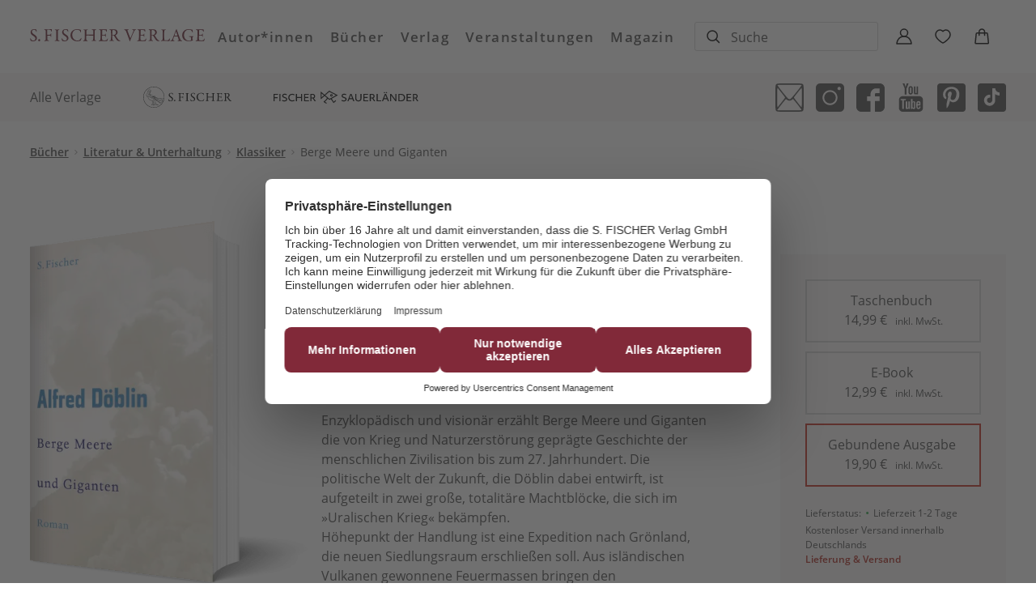

--- FILE ---
content_type: text/html
request_url: https://www.fischerverlage.de/buch/9783100155511
body_size: 37027
content:
<!DOCTYPE html><html lang="de" dir="ltr" class="page-type--Book"> <head><meta charset="utf-8"><title>Berge Meere und Giganten - Alfred Döblin | S. Fischer Verlage</title><meta name="viewport" content="width=device-width, initial-scale=1, viewport-fit=cover"><meta name="description" content="Enzyklopädisch und visionär erzählt Berge Meere und Giganten die von Krieg und Naturzerstörung geprägte Geschichte der menschlichen Zivilisation bis zum 27....">

<meta property="og:title" content="Berge Meere und Giganten - Alfred Döblin | S. Fischer Verlage">
<meta property="og:description" content="Enzyklopädisch und visionär erzählt Berge Meere und Giganten die von Krieg und Naturzerstörung geprägte Geschichte der menschlichen Zivilisation bis zum 27....">
<meta property="og:type" content="website">
<meta property="og:url" content="https://www.fischerverlage.de/buch/alfred-doeblin-berge-meere-und-giganten-9783596904648">
<meta property="og:image" content="https://res.cloudinary.com/holtzbrinck-buchverlage/image/fetch/w_1200,c_fill,g_auto,q_auto,f_jpg/https%3A%2F%2Fpondus-hpg.s3.eu-central-1.amazonaws.com%2Ffischer%2Fpublic%2FU1_978-3-10-015551-1.png" />

<meta name="twitter:title" content="Berge Meere und Giganten - Alfred Döblin | S. Fischer Verlage">
<meta name="twitter:description" content="Enzyklopädisch und visionär erzählt Berge Meere und Giganten die von Krieg und Naturzerstörung geprägte Geschichte der menschlichen Zivilisation bis zum 27....">
<meta property="twitter:image" content="https://res.cloudinary.com/holtzbrinck-buchverlage/image/fetch/w_1200,c_fill,g_auto,q_auto,f_jpg/https%3A%2F%2Fpondus-hpg.s3.eu-central-1.amazonaws.com%2Ffischer%2Fpublic%2FU1_978-3-10-015551-1.png" />

<meta name="twitter:card" content="summary">

<link rel="canonical" href="https://www.fischerverlage.de/buch/alfred-doeblin-berge-meere-und-giganten-9783596904648"><meta name="robots" content="index,follow,noarchive"><link rel="icon" sizes="32x32" href="/images/icons/favicon_v1_32.png" type="image/png"><link rel="icon" sizes="192x192" href="/images/icons/favicon_v1_192.png" type="image/png"><!--<link rel="icon" sizes="196x196" href="/images/icons/favicon_v1_196.png" type="image/png">--><link rel="icon" sizes="512x512" href="/images/icons/favicon_v1_512.png" type="image/png"><!--<link rel="apple-touch-icon" sizes="180x180" href="/images/icons/favicon_v1_180.png" type="image/png">--><link rel="dns-prefetch" href="https://ii1tgvjxdc-dsn.algolia.net"><link rel="preload" href="/fonts/fonts.css" as="style"><link rel="preload" href="/fonts/crimson-text-v10-latin/crimson-text-v10-latin-600.ttf" as="font" type="font/ttf" crossorigin><link rel="preload" href="/fonts/crimson-text-v10-latin/crimson-text-v10-latin-600.woff" as="font" type="font/woff" crossorigin><link rel="preload" href="/fonts/crimson-text-v10-latin/crimson-text-v10-latin-600.woff2" as="font" type="font/woff2" crossorigin><link rel="preload" href="/fonts/crimson-text-v10-latin/crimson-text-v10-latin-700.ttf" as="font" type="font/ttf" crossorigin><link rel="preload" href="/fonts/crimson-text-v10-latin/crimson-text-v10-latin-700.woff" as="font" type="font/woff" crossorigin><link rel="preload" href="/fonts/crimson-text-v10-latin/crimson-text-v10-latin-700.woff2" as="font" type="font/woff2" crossorigin><link rel="preload" href="/fonts/crimson-text-v10-latin/crimson-text-v10-latin-regular.ttf" as="font" type="font/ttf" crossorigin><link rel="preload" href="/fonts/crimson-text-v10-latin/crimson-text-v10-latin-regular.woff" as="font" type="font/woff" crossorigin><link rel="preload" href="/fonts/crimson-text-v10-latin/crimson-text-v10-latin-regular.woff2" as="font" type="font/woff2" crossorigin><link rel="preload" href="/fonts/open-sans-v17-latin/open-sans-v17-latin-600.ttf" as="font" type="font/ttf" crossorigin><link rel="preload" href="/fonts/open-sans-v17-latin/open-sans-v17-latin-600.woff" as="font" type="font/woff" crossorigin><link rel="preload" href="/fonts/open-sans-v17-latin/open-sans-v17-latin-600.woff2" as="font" type="font/woff2" crossorigin><link rel="preload" href="/fonts/open-sans-v17-latin/open-sans-v17-latin-700.ttf" as="font" type="font/ttf" crossorigin><link rel="preload" href="/fonts/open-sans-v17-latin/open-sans-v17-latin-700.woff" as="font" type="font/woff" crossorigin><link rel="preload" href="/fonts/open-sans-v17-latin/open-sans-v17-latin-700.woff2" as="font" type="font/woff2" crossorigin><link rel="preload" href="/fonts/open-sans-v17-latin/open-sans-v17-latin-regular.ttf" as="font" type="font/ttf" crossorigin><link rel="preload" href="/fonts/open-sans-v17-latin/open-sans-v17-latin-regular.woff" as="font" type="font/woff" crossorigin><link rel="preload" href="/fonts/open-sans-v17-latin/open-sans-v17-latin-regular.woff2" as="font" type="font/woff2" crossorigin><link rel="stylesheet" href="/fonts/fonts.css"><script type="application/ld+json">{"@context":"https://schema.org","@type":["Book","Product"],"name":"Berge Meere und Giganten","author":[{"@type":"Person","name":"Alfred Döblin"}],"url":"https://www.fischerverlage.de/buch/alfred-doeblin-berge-meere-und-giganten-9783596904648","image":"https://pondus-hpg.s3.eu-central-1.amazonaws.com/fischer/public/U1_978-3-596-90464-8.png","description":"Ein Meilenstein des utopischen RomansMegacities, Gentechnik, abschmelzendes Grönland-Eis – viele Themen dieses apokalyptischen, bildgewaltigen Zukunftsromans aus dem Jahr 1924 sind längst zu Themen unserer Gegenwart geworden. Döblins beunruhigende Frage »Was wird aus dem Menschen, wenn er so weiterlebt?« ist der Antrieb eines utopischen Erzählens zwischen Science & Fiction, das bis heute seinesgleichen sucht.Mit einem Nachwort von Gabriele Sander.","offers":{"@type":"Offer","price":"14.99","priceCurrency":"EUR","availability":"https://schema.org/InStock","priceValidUntil":"2026-11-07","shippingDetails":{"@type":"OfferShippingDetails","shippingRate":{"@type":"MonetaryAmount","value":"0.00","currency":"EUR"},"shippingDestination":{"@type":"DefinedRegion","addressCountry":"DE"},"deliveryTime":{"@type":"ShippingDeliveryTime","handlingTime":{"@type":"QuantitativeValue","minValue":1,"maxValue":2,"unitCode":"d"},"transitTime":{"@type":"QuantitativeValue","minValue":2,"maxValue":4,"unitCode":"d"}}},"hasMerchantReturnPolicy":{"@type":"MerchantReturnPolicy","applicableCountry":"DE","returnPolicyCategory":"MerchantReturnFiniteReturnWindow","merchantReturnDays":14,"returnMethod":"https://schema.org/ReturnByMail","returnFees":"https://schema.org/FreeReturn","refundType":"https://schema.org/FullRefund"}}}</script><link rel="preconnect" href="//privacy-proxy.usercentrics.eu"><link rel="preload" href="//privacy-proxy.usercentrics.eu/latest/uc-block.bundle.js" as="script"><link rel="dns-prefetch" href="//web.cmp.usercentrics.eu"><link rel="dns-prefetch" href="//api.usercentrics.eu"><script id="usercentrics-cmp" data-settings-id="-0RIgOw5" src="https://web.cmp.usercentrics.eu/ui/loader.js" async></script><script type="application/javascript" src="https://privacy-proxy.usercentrics.eu/latest/uc-block.bundle.js"></script><script>(function(){const dataLayerContent = {"event":"view_item","currency":"EUR","value":19.9,"items":[{"item_id":"9783100155511","item_name":"Berge Meere und Giganten","price":19.9,"quantity":1}]};

    window.dataLayer = window.dataLayer || [];
    if (dataLayerContent) {
        window.dataLayer?.push(dataLayerContent);
    }
})();</script><script>
  window.dataLayer = window.dataLayer || [];
  function gtag(){dataLayer.push(arguments);}
  gtag('consent', 'default', {
    'ad_user_data': 'denied',
    'ad_personalization': 'denied',
    'ad_storage': 'denied',
    'analytics_storage': 'denied',
    'wait_for_update': 500,
  });
</script><!-- Google Tag Manager --><script type="text/plain" data-usercentrics="Google Tag Manager">(function(){const gtmId = "GTM-PDH3ZG6";
(function(w,d,s,l,i){w[l]=w[l]||[];w[l].push({'gtm.start':
new Date().getTime(),event:'gtm.js'});var f=d.getElementsByTagName(s)[0],
j=d.createElement(s),dl=l!='dataLayer'?'&l='+l:'';j.async=true;j.src=
'https://www.googletagmanager.com/gtm.js?id='+i+dl;f.parentNode.insertBefore(j,f);
})(window,document,'script','dataLayer',gtmId);})();</script><!-- End Google Tag Manager --><link rel="stylesheet" href="/_astro/editieren.0qzVMwJp.css">
<style>/*!
 * Toastify js 1.12.0
 * https://github.com/apvarun/toastify-js
 * @license MIT licensed
 *
 * Copyright (C) 2018 Varun A P
 */.toastify{padding:12px 20px;color:#fff;display:inline-block;box-shadow:0 3px 6px -1px #0000001f,0 10px 36px -4px #4d60e84d;background:-webkit-linear-gradient(315deg,#73a5ff,#5477f5);background:linear-gradient(135deg,#73a5ff,#5477f5);position:fixed;opacity:0;transition:all .4s cubic-bezier(.215,.61,.355,1);border-radius:2px;cursor:pointer;text-decoration:none;max-width:calc(50% - 20px);z-index:2147483647}.toastify.on{opacity:1}.toast-close{background:transparent;border:0;color:#fff;cursor:pointer;font-family:inherit;font-size:1em;opacity:.4;padding:0 5px}.toastify-right{right:15px}.toastify-left{left:15px}.toastify-top{top:-150px}.toastify-bottom{bottom:-150px}.toastify-rounded{border-radius:25px}.toastify-avatar{width:1.5em;height:1.5em;margin:-7px 5px;border-radius:2px}.toastify-center{margin-left:auto;margin-right:auto;left:0;right:0;max-width:fit-content;max-width:-moz-fit-content}@media only screen and (max-width: 360px){.toastify-right,.toastify-left{margin-left:auto;margin-right:auto;left:0;right:0;max-width:fit-content}}
</style>
<link rel="stylesheet" href="/_astro/_slug_.C3kpkk4N.css">
<style>.site-header--custom-background{background:var(--siteHeaderBackground)}.site-header--custom-background .site-header__wrapper:before{background:var(--siteHeaderBackground)}.site-header--custom .site-header__logo{top:0;left:0;transform:translate(0)}.site-header--custom .site-header__logo img{width:auto;height:40px;object-fit:contain}.site-header--custom .social-media-icons,.site-header--custom .button,.site-header--custom .site-navigation__additional-actions li{display:none}.site-header--custom .site-navigation__additional-actions__search-input{display:block!important}.site-header--custom .site-header__mobile-nav-trigger span{background:var(--siteHeaderLinkColor)}.site-header--custom-hide-search .site-navigation__additional-actions{display:none}@media screen and (min-width: 768px){.site-header--custom .site-navigation__additional-actions__search-input>button svg path,.site-header--custom .site-navigation__additional-actions__search-input>button svg circle{stroke:var(--siteHeaderLinkColor)}.site-header--custom .site-navigation .ais-SearchBox .ais-SearchBox-form .ais-SearchBox-input{color:var(--siteHeaderLinkColor)}.site-header--custom .site-navigation .ais-SearchBox .ais-SearchBox-form .ais-SearchBox-input::placeholder{color:var(--siteHeaderLinkColor)}.site-header--custom .site-navigation .ais-SearchBox .ais-SearchBox-reset svg path{fill:var(--siteHeaderLinkColor)}}@media screen and (min-width: 1280px){.site-header--custom-link-color .site-navigation__main__links .ac .ac-trigger{color:var(--siteHeaderLinkColor)!important}.site-header--custom-link-color .site-navigation__main__links .ac .ac-trigger:before{background:var(--siteHeaderLinkHoverColor)!important}.site-header--custom-link-hover-color .site-navigation__main__links .ac .ac-trigger:hover{color:var(--siteHeaderLinkHoverColor)!important;text-decoration-color:var(--siteHeaderLinkHoverColor)!important}.site-header--custom-link-color a{color:var(--siteHeaderLinkColor)!important}.site-header--custom-link-hover-color a:hover{color:var(--siteHeaderLinkHoverColor)!important;text-decoration-color:var(--siteHeaderLinkHoverColor)!important}.site-header--custom .site-header__logo img{height:50px}.site-header--custom .site-navigation,.site-header--custom .site-navigation__main{background:var(--siteHeaderBackground)}.site-header--custom .site-navigation__main__links .accordion-container{justify-content:flex-end}}
</style><script type="module" src="/_astro/page.CP22PBEX.js"></script></head> <body> <header class="site-header site-header--position-fixed-desktop site-header--transition-desktop site-header--show-desktop " data-js="site-header" style=""> <div class="grid-wrap" style=""> <div class="site-header__wrapper w24" style=""> <button data-site-header-mobile-nav-trigger class="site-header__mobile-nav-trigger" aria-label="open mobile navigation" style=""> <span style=""></span><span style=""></span><span style=""></span> </button> <a href="/" class="site-header__logo " aria-label="go to homepage" title="go to homepage" data-astro-reload="false" target rel data-astro-prefetch="hover"><svg aria-label="S. Fischer Verlage Logo" xmlns="http://www.w3.org/2000/svg" xmlns:xlink="http://www.w3.org/1999/xlink" xml:space="preserve" id="Ebene_1" x="0" y="0" style="enable-background:new 0 0 298.7 20.5" version="1.1" viewBox="0 0 298.7 20.5"><style>.st0{clip-path:url(#SVGID_00000031887052328138388680000012981604055458364039_);fill:#672533}</style><defs><path id="SVGID_1_" d="M0 0h298.7v20.5H0z"></path></defs><clipPath id="SVGID_00000082347144318131948860000005561296140891565474_"><use xlink:href="#SVGID_1_" style="overflow:visible"></use></clipPath><path d="M289.1.5c-2 0-3.2-.1-4.6-.1-.4 0-.8.1-.8.4 0 .2.2.4.9.5 1.3.3 1.6.7 1.7 2 .1.9 0 1.5 0 5.1 0 3.7-.2 7.3-.2 8.6-.1 1.6-.7 1.8-2.2 2.2-.5.1-.8.3-.8.5 0 .3.3.4.9.4 1.1 0 1.8-.1 3.4-.1 4.9 0 9.5.2 9.8.2.2 0 .4-.2.5-.4.2-.3 1.1-3 1.1-3.2.1-.3 0-.8-.2-.8s-.4.2-.7.8c-.7 1.4-1.5 2-2.5 2.2-.7.2-2.5.2-2.9.2-1.2 0-2.2-.1-2.7-.2-.2-.1-.5-.3-.6-.7-.2-.5-.3-1.6-.3-2.5 0-1.3 0-4.1.1-4.7 0-.1.2-.3.3-.3.8 0 2 0 3 .1 1.8.1 2 .2 2.4 1.6.1.3.3.7.5.7s.4-.3.3-.9c0-.6-.1-1-.1-1.8 0-.7 0-1.3.1-2.2 0-.2 0-.7-.2-.7s-.4.2-.5.6c-.5 1.4-.7 1.5-3.5 1.5h-2c-.2 0-.2-.2-.2-.3-.1-.4 0-6.1.1-6.9.1-.7.4-.8.5-.8 1.3-.1 3.5 0 4.3.1 1 .1 1.6.4 2 2.1.1.3.2.7.5.7s.5-.4.5-.8c0-.6-.1-1.5-.1-2.9 0-.1-.2-.4-.3-.3-.5.1-1.8.1-2.8.1h-4.7zM271.3 0c-2.9 0-5.8 1-7.7 2.7-2.5 2.2-3.4 4.9-3.4 7.6 0 3.6 1.7 6.1 3.1 7.4 1.8 1.7 4.6 2.7 8 2.7 1 0 2.9-.2 4.2-.5 1.2-.3 2.2-.6 2.7-.7.3-.1.5-.3.5-.4 0-.1 0-.2-.5-.5-.1-.1-.4-.4-.4-.9 0-1.2 0-3.4.1-3.7s.2-.7 1.1-.9c.4-.1.7-.3.7-.5s-.3-.4-.8-.4c-1 0-2 .1-2.7.1-.9 0-3.1-.1-3.6-.1-.6 0-.9.2-.9.4s.3.5.8.5c2.3.1 2.5.7 2.7 1.4.1.4.1 2.1.1 3.1 0 .4-.4 1.4-.6 1.6-.8.5-2.3.7-2.7.7-2.8 0-5.7-1.4-7.3-4.2-.9-1.4-1.4-3.4-1.4-5.5 0-4.8 3-9 8.2-9 2.4 0 4.2 1.1 4.8 1.9.5.6.8 1.3 1.1 2.1.2.4.4.7.5.7.2 0 .4-.3.4-.7 0-1.1-.4-2.6-.4-3.3 0-.5-.2-.7-.4-.7-.3-.1-.5-.1-1.2-.2-1.2-.3-2.8-.7-5-.7m-19.4 10.8c-1 .1-3.5.1-4.7.1-.1 0-.2-.1-.1-.2.2-.9 1.8-5.1 2.4-6.6.1-.2.1-.2.2 0 .3.4 1.8 4.9 2.4 6.5-.1 0-.2.2-.2.2M250.6 0c-.1 0-.3.1-.5.4-.2.3-.5.9-.7 1.2-.1.2-.2.4-.2.5-.1.2-.1.4-.3.8-1.3 3.1-4.7 12.2-5.4 13.7-.9 2-1.3 2.1-2.8 2.6-.5.1-.7.4-.7.6 0 .2.1.3.7.3.5 0 2-.1 3.1-.1s1.9.1 2.4.1c.4 0 .8-.1.8-.4 0-.2-.3-.4-.8-.5-1.4-.4-1.5-.9-1.5-1.3 0-.8.8-3.3 1.6-5.3.1-.1.2-.2.3-.2.6-.1 3.3-.1 4.9-.1.9 0 1 .2 1 .3.7 1.9 1.5 3.9 1.7 5.1.1.6.2 1.2-1.2 1.5-.5.1-.7.3-.7.5s.2.4.9.4 1.2-.1 2.1-.1c1.3 0 2.8.1 3.8.1.8 0 1-.2 1-.4s-.2-.4-.7-.5c-1.4-.3-1.8-.6-2.8-3-.5-1.2-2.8-7.2-4.3-11.6-.6-1.6-1.1-2.9-1.3-3.7-.2-.8-.3-.9-.4-.9m-26.2.8c0 .2.2.4.8.6 1.4.3 1.6.8 1.6 1.5v4.3c0 4.4-.1 9.2-.1 9.9-.1 1.2-.6 1.8-2.2 2.1-.5.1-.7.3-.7.5 0 .3.3.3.9.3.4 0 1.8-.1 3.9-.1 6.1 0 8.9.2 9.2.2.1 0 .7-.2.7-.5.2-1.1.5-1.8.9-3.3.1-.5 0-.8-.1-.8s-.4.1-.8.7c-.8 1.1-1.3 1.6-1.7 2-.6.5-1 .5-1.2.6-.5.1-1.3.1-2.1.1-1 0-2.1 0-2.9-.1-.2 0-1-.7-1-1.1-.1-1-.2-3.9-.2-6.2 0-4.5 0-7.5.2-8.9.1-.4.3-.8 2-1.2.5-.1.7-.3.7-.5s-.2-.3-.8-.3c-.7 0-2.8.1-4 .1-.9 0-1.4-.1-2.2-.1-.7-.1-.9 0-.9.2m-10.3 4.7c0 1.9-1.2 3.2-2 3.7-.4.3-2 .8-3.8.8-.2 0-.4-.2-.5-.4-.1-.5 0-6.3.1-7.4 0-.1.2-.6.4-.6.3-.1 1.3-.2 1.5-.2 1 0 2.3.4 3 1.1.8.8 1.3 2.3 1.3 3m2.7-.1c0-1.4-.7-2.9-1.7-3.8-1.2-1-2.8-1.3-4.9-1.3-1.6 0-3.8.1-4.9.1h-1.7c-.7 0-.8.1-.8.4 0 .2.3.4.7.5 1.4.3 1.6.4 1.8 1.5.1 1.2.2 3.9.2 8.6 0 1.8-.1 5-.2 5.9-.1 1.1-.6 1.3-2 1.8-.4.1-.7.2-.7.4 0 .3.4.4.8.4.3 0 1.9-.1 2.4-.1 2 0 2.6.2 3.9.2.1 0 .7-.1.7-.4 0-.1-.2-.4-.7-.5-1.4-.3-1.8-.8-1.8-2-.1-1.8-.1-5.6-.1-6.1 0-.1.1-.4.4-.4.9 0 2 .3 2.1.4.2.1.8.9 1.2 1.5 1.2 1.9 2.7 4.2 3.8 5.7.9 1.1 2.6 2 4 2 .6 0 1.3-.1 1.7-.2.2-.1.4-.2.4-.4 0-.1-.2-.4-.5-.4-1.3-.3-2.1-.8-3-1.8-1.8-2.1-4.4-6.1-4.7-6.8-.1-.1 0-.4.1-.4.2-.1.8-.4.9-.5 1.6-1 2.6-2.7 2.6-4.3M189.1.5c-2 0-3.2-.1-4.6-.1-.4 0-.8.1-.8.4 0 .2.2.4.9.5 1.3.3 1.6.7 1.7 2 .1.9 0 1.5 0 5.1 0 3.7-.1 7.3-.2 8.6-.1 1.6-.7 1.8-2.2 2.2-.5.1-.8.3-.8.5 0 .3.3.4.9.4 1.1 0 1.8-.1 3.4-.1 4.9 0 9.5.2 9.8.2.1 0 .4-.2.5-.4.2-.3 1-3 1.1-3.2.1-.3 0-.8-.2-.8s-.4.2-.7.8c-.7 1.4-1.5 2-2.5 2.2-.7.2-2.5.2-2.9.2-1.2 0-2.2-.1-2.7-.2-.2-.1-.5-.3-.6-.7-.2-.5-.3-1.6-.3-2.5 0-1.3 0-4.1.1-4.7 0-.1.1-.3.3-.3.8 0 2 0 3 .1 1.8.1 2 .2 2.4 1.6.1.3.3.7.5.7s.4-.3.3-.9c0-.6-.1-1-.1-1.8 0-.7 0-1.3.1-2.2 0-.2 0-.7-.2-.7s-.4.2-.5.6c-.5 1.4-.7 1.5-3.5 1.5h-2c-.1 0-.2-.2-.2-.3-.1-.4 0-6.1.1-6.9.1-.7.4-.8.5-.8 1.3-.1 3.5 0 4.3.1 1 .1 1.6.4 2 2.1.1.3.2.7.5.7s.5-.4.5-.8c0-.6-.1-1.5-.1-2.9 0-.1-.2-.4-.3-.3-.5.1-1.8.1-2.8.1h-4.7zM161 .8c0 .3.3.4.7.5 1.3.4 2 1.1 2.6 2.6.5 1.1 3.3 8.4 4.3 11.1.9 2.2 1.4 4 1.6 4.9.1.3.3.5.5.5.3 0 .5-.3.6-.7.7-2.3 1.1-3 2.8-7.3 1.8-4.6 2.6-5.9 4-8.9.6-1.3 1.3-2.1 2.6-2.4.4-.1.8-.3.8-.5 0-.3-.5-.4-.9-.4-.6 0-1.8.1-2.7.1-1 0-1.7-.1-2.4-.1-.5 0-.9.1-.9.4 0 .2.2.4.7.5 1.3.4 2.1.8 1.4 2.4-1.4 3.3-4.6 11-4.9 11.6-.1.2-.2 0-.3 0-1.1-2.6-4.3-11-4.9-12.6-.1-.5-.2-1.1 1.4-1.4.6-.1.7-.3.7-.5s-.3-.4-.7-.4c-.7 0-1.9.1-3 .1-1.5 0-2.6-.1-3.2-.1-.3.2-.8.3-.8.6m-13.9 4.7c0 1.9-1.2 3.2-2 3.7-.4.3-2 .8-3.8.8-.2 0-.4-.2-.5-.4-.1-.5 0-6.3.1-7.4 0-.1.2-.6.4-.6.3-.1 1.3-.2 1.5-.2 1 0 2.3.4 3 1.1.8.8 1.3 2.3 1.3 3m2.7-.1c0-1.4-.7-2.9-1.7-3.8-1.2-1-2.8-1.3-4.9-1.3-1.6 0-3.8.1-4.9.1h-1.7c-.7 0-.8.1-.8.4 0 .2.3.4.7.5 1.4.3 1.6.4 1.8 1.5.1 1.2.2 3.9.2 8.6 0 1.8-.1 5-.2 5.9-.1 1.1-.6 1.3-2 1.8-.4.1-.7.2-.7.4 0 .3.4.4.8.4.3 0 1.9-.1 2.4-.1 2 0 2.6.2 3.9.2.1 0 .7-.1.7-.4 0-.1-.2-.4-.7-.5-1.4-.3-1.8-.8-1.8-2-.1-1.8-.1-5.6-.1-6.1 0-.1.1-.4.4-.4.9 0 2 .3 2.1.4.2.1.8.9 1.2 1.5 1.2 1.9 2.7 4.2 3.8 5.7.9 1.1 2.6 2 4 2 .6 0 1.3-.1 1.7-.2.2-.1.4-.2.4-.4 0-.1-.2-.4-.5-.4-1.3-.3-2.1-.8-3-1.8-1.8-2.1-4.4-6.1-4.7-6.8-.1-.1 0-.4.1-.4.2-.1.8-.4.9-.5 1.6-1 2.6-2.7 2.6-4.3M123.4.5c-2 0-3.2-.1-4.6-.1-.4 0-.8.1-.8.4 0 .2.2.4.9.5 1.3.3 1.6.7 1.7 2 .1.9 0 1.5 0 5.1 0 3.7-.1 7.3-.2 8.6-.1 1.6-.7 1.8-2.2 2.2-.5.1-.8.3-.8.5 0 .3.3.4.9.4 1.1 0 1.8-.1 3.4-.1 4.9 0 9.5.2 9.8.2.1 0 .4-.2.5-.4.2-.3 1.1-3 1.1-3.2.1-.3 0-.8-.2-.8s-.4.2-.7.8c-.7 1.4-1.5 2-2.5 2.2-.7.2-2.5.2-2.9.2-1.2 0-2.2-.1-2.7-.2-.2-.1-.5-.3-.6-.7-.2-.5-.3-1.6-.3-2.5 0-1.3 0-4.1.1-4.7 0-.1.1-.3.3-.3.8 0 2 0 3 .1 1.8.1 2 .2 2.4 1.6.1.3.3.7.5.7s.4-.3.3-.9c0-.6-.1-1-.1-1.8 0-.7 0-1.3.1-2.2 0-.2 0-.7-.2-.7s-.4.2-.5.6c-.5 1.4-.7 1.5-3.5 1.5h-2c-.1 0-.2-.2-.2-.3-.1-.4 0-6.1.1-6.9.1-.7.4-.8.5-.8 1.3-.1 3.5 0 4.3.1 1 .1 1.6.4 2 2.1.1.3.2.7.5.7s.5-.4.5-.8c0-.6-.1-1.5-.1-2.9 0-.1-.2-.4-.3-.3-.5.1-1.8.1-2.8.1h-4.7zM96.3 8.9c0-.5 0-4.5.1-5.5.1-1.3.2-1.7 1.6-2 .6-.1.9-.3.9-.6 0-.2-.3-.3-1-.3s-1.6.1-2.9.1c-.8 0-1.9-.1-2.7-.1-.5 0-.9.1-.9.3 0 .2.2.4.8.6 1.3.3 1.4.7 1.5 1.7.1 1.3 0 4.1 0 4.6 0 4.9-.2 8.3-.3 9.6-.1 1.2-.4 1.5-1.9 1.9-.3.1-.7.3-.7.6 0 .2.2.3.9.3 1 0 2.3-.1 3-.1 1.1 0 2.9.1 3.1.1.4 0 .9-.1.9-.3 0-.3-.2-.4-.9-.6-1.3-.4-1.6-.9-1.6-2.4 0-.9-.1-4.7 0-5.5 0-.2.2-.5.3-.5.6-.1 6.5 0 11.2 0 .2 0 .4.1.4.6 0 1.5-.1 3.6-.1 4.9-.1 2.1-.2 2.5-1.9 2.9-.3.1-.7.3-.7.5 0 .3.3.3.8.3.6 0 2.9-.2 3.5-.2.9 0 2 .1 2.5.1.6 0 .8-.1.8-.3 0-.2-.3-.4-.7-.6-1.4-.4-1.7-.5-1.7-1.7 0-.4-.1-3.1-.1-4.5 0-5.1.1-8.4.2-9.9.1-.9.3-1.4 1.6-1.7.6-.1.9-.4.9-.5 0-.2-.4-.3-.8-.3-.3 0-1.7.1-2.7.1-.8 0-2.7-.1-3.1-.1-.6 0-.9.1-.9.3 0 .3.3.4.8.6 1.4.4 1.6.6 1.7 1.7.1 1.2.1 5.1.1 5.5-.1.6-.1.8-.3.8-5.3 0-9.4.1-11.2.1-.3.1-.4 0-.5-.5M80.7 0c-2.8 0-5.6.7-8.2 2.8-1.3 1.1-3.3 3.8-3.3 7.2s1.4 5.6 2.5 6.9c1.2 1.4 4.3 3.5 8.6 3.5 2.6 0 5-.6 5.5-.8.3-.1.8-.5.9-.8.4-.7 1.1-2.3 1.2-3 .1-.3 0-1-.3-1-.1 0-.2.1-.6.8-.7 1.3-1.5 2.2-2.8 2.9-1.2.7-2.7.8-3.3.8-2.4 0-5.9-1.4-7.6-4.8-.7-1.3-1.1-2.9-1.1-5 0-4.6 3.1-8.6 8-8.6 1.6 0 3.2.3 4.8 1.6.4.3 1 1.2 1.2 2.3.1.4.3.8.5.8s.5-.4.4-1c.1-.7-.1-2-.1-2.6 0-.7-.3-.9-.4-.9-.4-.1-1.5-.4-2.3-.6-1.2-.3-2.5-.5-3.6-.5M61.1 0c-2.1 0-3.5.6-4.5 1.5s-1.7 2.3-1.7 3.7c0 2.6 1.8 4.3 4.4 6 3.2 2 3.8 3.4 3.8 4.6 0 2.2-1.6 3.6-3.6 3.6-1.1 0-3.1-.8-3.9-2.4-.4-.9-.9-1.7-1.1-1.7-.1 0-.4.4-.4.6 0 .5.3 1.8.4 2.8 0 .1.4.8.7 1 .9.4 3 .8 3.9.8 1.4 0 3.1-.4 4.1-1.1 1.6-1.1 2.5-2.7 2.5-4.2 0-2.7-1.8-4.3-4.2-5.9-2.6-1.8-4.2-2.7-4.2-4.9 0-2 1.4-3.5 3.5-3.5.9 0 1.6.3 2.1.7.3.2 1.1 1.1 1.5 2.2.1.4.5.6.7.6.2 0 .2-.3.2-.8 0-.1-.2-1.9-.3-2.4 0-.1-.2-.5-.4-.6-.4-.2-2-.6-3.5-.6M45 10.1c0 2.6-.1 5.7-.1 6.8-.1 1.4-.2 1.9-1.8 2.2-.6.1-.9.3-.9.5s.2.4.8.4c1.1 0 1.4-.1 2.3-.1.8 0 2.9.2 4.5.2.4 0 .8-.1.8-.4 0-.2-.2-.4-.8-.5-2-.4-2.1-1-2.2-2.6-.1-1-.1-2.8-.1-4.5 0-5.9 0-7.9.2-8.9.1-.8.1-1.6 1.8-1.9.5-.1.8-.3.8-.5s-.3-.3-.7-.3c-1.1 0-1.8.1-3.2.1-1 0-2.5-.1-3.3-.1-.4 0-.8.1-.8.4 0 .2.2.4.8.5 1.7.3 1.7.8 1.8 2.1.1 1 .1 4.7.1 6.6M28.5.5c-.9 0-2-.1-3.4-.1-.5 0-.8.1-.8.4 0 .2.1.4.8.5 1.3.3 1.8.8 1.9 1.9v5.4c0 6-.1 8.2-.2 9.1 0 .4-.1 1.1-1.7 1.5-.5.1-.8.4-.8.6 0 .2.2.3.8.3.6 0 2.4-.2 3.6-.2 1.1 0 2.1.1 2.9.1.6 0 .8-.2.8-.4 0-.3-.3-.5-.7-.6-2-.4-2-1-2.1-1.9 0-.9-.1-5.1-.1-5.7 0-.1.1-.4.2-.4.6-.1 2.1-.1 2.6-.1.6 0 1.7.1 2 .1.6.1.9.3 1.2 1.4.1.4.3.6.4.6.3 0 .4-.4.4-.7 0-.7-.1-.9-.1-2.4 0-.5.1-1.5.1-1.9 0-.4-.1-.7-.3-.7-.3 0-.4.3-.6.7-.4 1-.7 1.3-1.6 1.4-.7.1-3.2 0-4.3 0-.1 0-.3-.3-.3-1.1 0-2 .1-5.9.1-6.7 0-.1.2-.4.5-.4.6-.1 3.6-.1 4.7.1 1 .1 1.3.4 1.8 1.9.2.6.4.9.7.9.3 0 .4-.4.4-.8 0-1-.1-2.1-.1-2.9 0-.2-.2-.3-.4-.3s-3 .1-4.8.1l-3.6.3zM15.7 16.8c-.5 0-1.7.5-1.7 1.8s.9 1.8 1.7 1.8c1 0 1.7-.8 1.7-1.8 0-.6-.4-1.8-1.7-1.8M7.1 0C5 0 3.6.6 2.6 1.5S1 3.7 1 5.2c0 2.6 1.8 4.3 4.4 6 3.2 2 3.8 3.4 3.8 4.6 0 2.2-1.6 3.6-3.6 3.6-1.1 0-3.1-.8-3.9-2.4-.4-.9-.9-1.7-1.1-1.7-.1 0-.4.4-.4.6 0 .5.3 1.8.4 2.8 0 .1.4.8.7 1 .9.4 3 .8 3.9.8 1.4 0 3.1-.4 4.1-1.1 1.6-1.1 2.5-2.7 2.5-4.2 0-2.7-1.8-4.3-4.2-5.9-2.7-1.8-4.3-2.8-4.3-4.9 0-2 1.4-3.5 3.5-3.5.9 0 1.6.3 2.1.7.3.2 1.1 1.1 1.5 2.2.1.4.5.6.7.6.2 0 .2-.3.2-.8 0-.1-.2-1.9-.3-2.4 0-.1-.2-.5-.4-.6-.5-.2-2-.6-3.5-.6" style="clip-path:url(#SVGID_00000082347144318131948860000005561296140891565474_);fill:#672533"></path></svg></a> <nav class="site-navigation" style=""> <div data-site-navigation-main class="site-navigation__main" style=""> <div class="site-navigation__main__links" style=""> <div class="accordion-group accordion-container" data-js="accordion-group" data-accordion-settings="%7B%22duration%22%3A400%2C%22showMultiple%22%3Atrue%2C%22disableAdditionalGeneralOptions%22%3Atrue%7D"> <div class="accordion ac  "> <div class="accordion__header ac-header">  <button type="button" class="accordion__header__trigger ac-trigger " aria-label="Autor*innen anzeigen" data-ac-trigger-value>Autor*innen</button>
                <a href="/autor" class="accordion__header__trigger ac-trigger " aria-label="Autor*innen anzeigen" style="display:none;" data-astro-prefetch="hover">Autor*innen</a> </div> <div class="accordion__content ac-panel"> <div>  <ul style=""> <li style=""> <a href="/autor" class data-astro-prefetch="hover" style="">Autor*innen von A-Z</a> </li><li style=""> <a href="/illustrator" class data-astro-prefetch="hover" style="">Illustrator*innen von A-Z</a> </li><li style=""> <a href="/uebersetzer" class data-astro-prefetch="hover" style="">Übersetzer*innen von A-Z</a> </li><li style=""> <a href="/herausgeber" class data-astro-prefetch="hover" style="">Herausgeber*innen von A-Z</a> </li> </ul>  </div> </div> </div><div class="accordion ac  "> <div class="accordion__header ac-header">  <button type="button" class="accordion__header__trigger ac-trigger " aria-label="Bücher anzeigen" data-ac-trigger-value>Bücher</button>
                <a href="/buch" class="accordion__header__trigger ac-trigger " aria-label="Bücher anzeigen" style="display:none;" data-astro-prefetch="hover">Bücher</a> </div> <div class="accordion__content ac-panel"> <div>  <ul style=""> <li style=""> <div class="accordion-group accordion-container" data-js="accordion-group" data-accordion-settings="%7B%22duration%22%3A400%2C%22showMultiple%22%3Atrue%2C%22disableAdditionalGeneralOptions%22%3Atrue%7D">  <div class="accordion ac no-sub-navigation "> <div class="accordion__header ac-header"> <a href="/buch/neuheiten" class="accordion__header__trigger ac-trigger " aria-label="Neuheiten anzeigen" data-astro-prefetch="hover">Neuheiten</a>  </div> <div class="accordion__content ac-panel"> <div>  <ul style="">  </ul>  </div> </div> </div>  </div> <script type="module" src="/_astro/AccordionGroup.astro_astro_type_script_index_0_lang.Dm-oUe6t.js"></script> </li><li style=""> <div class="accordion-group accordion-container" data-js="accordion-group" data-accordion-settings="%7B%22duration%22%3A400%2C%22showMultiple%22%3Atrue%2C%22disableAdditionalGeneralOptions%22%3Atrue%7D">  <div class="accordion ac no-sub-navigation "> <div class="accordion__header ac-header"> <a href="/buch/vorbesteller" class="accordion__header__trigger ac-trigger " aria-label="Vorbesteller anzeigen" data-astro-prefetch="hover">Vorbesteller</a>  </div> <div class="accordion__content ac-panel"> <div>  <ul style="">  </ul>  </div> </div> </div>  </div>  </li><li style=""> <div class="accordion-group accordion-container" data-js="accordion-group" data-accordion-settings="%7B%22duration%22%3A400%2C%22showMultiple%22%3Atrue%2C%22disableAdditionalGeneralOptions%22%3Atrue%7D">  <div class="accordion ac no-sub-navigation "> <div class="accordion__header ac-header"> <a href="/buch/bestseller" class="accordion__header__trigger ac-trigger " aria-label="Bestseller anzeigen" data-astro-prefetch="hover">Bestseller</a>  </div> <div class="accordion__content ac-panel"> <div>  <ul style="">  </ul>  </div> </div> </div>  </div>  </li><li style=""> <div class="accordion-group accordion-container" data-js="accordion-group" data-accordion-settings="%7B%22duration%22%3A400%2C%22showMultiple%22%3Atrue%2C%22disableAdditionalGeneralOptions%22%3Atrue%7D">  <div class="accordion ac  "> <div class="accordion__header ac-header">  <button type="button" class="accordion__header__trigger ac-trigger " aria-label="Literatur &#38; Unterhaltung anzeigen" data-ac-trigger-value>Literatur &amp; Unterhaltung</button>
                <a href="/buch/literatur-unterhaltung" class="accordion__header__trigger ac-trigger " aria-label="Literatur &#38; Unterhaltung anzeigen" style="display:none;" data-astro-prefetch="hover">Literatur &amp; Unterhaltung</a> </div> <div class="accordion__content ac-panel"> <div>  <ul style=""> <li style=""> <a href="/buch/literatur-unterhaltung/gegenwartsliteratur" class data-astro-prefetch="hover" style="">Gegenwartsliteratur</a> </li><li style=""> <a href="/buch/literatur-unterhaltung/klassiker" class data-astro-prefetch="hover" style="">Klassiker</a> </li><li style=""> <a href="/buch/literatur-unterhaltung/unterhaltungsromane" class data-astro-prefetch="hover" style="">Unterhaltungsromane</a> </li><li style=""> <a href="/buch/literatur-unterhaltung/liebesromane" class data-astro-prefetch="hover" style="">Liebesromane</a> </li><li style=""> <a href="/buch/literatur-unterhaltung/historische-romane" class data-astro-prefetch="hover" style="">Historische Romane</a> </li><li style=""> <a href="/buch/literatur-unterhaltung/science-fiction-fantasy" class data-astro-prefetch="hover" style="">Science Fiction &amp; Fantasy</a> </li><li style=""> <a href="/buch/literatur-unterhaltung/mythen-sagen-und-legenden" class data-astro-prefetch="hover" style="">Mythen, Sagen und Legenden</a> </li><li style=""> <a href="/buch/literatur-unterhaltung/erzaehlungen-kurzgeschichten" class data-astro-prefetch="hover" style="">Erzählungen &amp; Kurzgeschichten</a> </li><li style=""> <a href="/buch/literatur-unterhaltung/lyrik" class data-astro-prefetch="hover" style="">Lyrik</a> </li><li style=""> <a href="/buch/literatur-unterhaltung/dramen" class data-astro-prefetch="hover" style="">Dramen</a> </li><li style=""> <a href="/verlag/neue-rundschau" class data-astro-prefetch="hover" style="">Neue Rundschau</a> </li> </ul>  </div> </div> </div>  </div>  </li><li style=""> <div class="accordion-group accordion-container" data-js="accordion-group" data-accordion-settings="%7B%22duration%22%3A400%2C%22showMultiple%22%3Atrue%2C%22disableAdditionalGeneralOptions%22%3Atrue%7D">  <div class="accordion ac  "> <div class="accordion__header ac-header">  <button type="button" class="accordion__header__trigger ac-trigger " aria-label="Krimi &#38; Thriller anzeigen" data-ac-trigger-value>Krimi &amp; Thriller</button>
                <a href="/buch/krimi-thriller" class="accordion__header__trigger ac-trigger " aria-label="Krimi &#38; Thriller anzeigen" style="display:none;" data-astro-prefetch="hover">Krimi &amp; Thriller</a> </div> <div class="accordion__content ac-panel"> <div>  <ul style=""> <li style=""> <a href="/buch/krimi-thriller/krimi" class data-astro-prefetch="hover" style="">Krimi</a> </li><li style=""> <a href="/buch/krimi-thriller/regionalkrimi" class data-astro-prefetch="hover" style="">Regionalkrimi</a> </li><li style=""> <a href="/buch/krimi-thriller/ermittlerkrimi" class data-astro-prefetch="hover" style="">Ermittlerkrimi</a> </li><li style=""> <a href="/buch/krimi-thriller/thriller" class data-astro-prefetch="hover" style="">Thriller</a> </li> </ul>  </div> </div> </div>  </div>  </li><li style=""> <div class="accordion-group accordion-container" data-js="accordion-group" data-accordion-settings="%7B%22duration%22%3A400%2C%22showMultiple%22%3Atrue%2C%22disableAdditionalGeneralOptions%22%3Atrue%7D">  <div class="accordion ac  "> <div class="accordion__header ac-header">  <button type="button" class="accordion__header__trigger ac-trigger " aria-label="Sachbuch anzeigen" data-ac-trigger-value>Sachbuch</button>
                <a href="/buch/sachbuch" class="accordion__header__trigger ac-trigger " aria-label="Sachbuch anzeigen" style="display:none;" data-astro-prefetch="hover">Sachbuch</a> </div> <div class="accordion__content ac-panel"> <div>  <ul style=""> <li style=""> <a href="/buch/sachbuch/biographien" class data-astro-prefetch="hover" style="">Biographien</a> </li><li style=""> <a href="/buch/sachbuch/politik-gesellschaft" class data-astro-prefetch="hover" style="">Politik &amp; Gesellschaft</a> </li><li style=""> <a href="/buch/sachbuch/wissenschaft" class data-astro-prefetch="hover" style="">Wissenschaft</a> </li><li style=""> <a href="/buch/sachbuch/geschichte" class data-astro-prefetch="hover" style="">Geschichte</a> </li><li style=""> <a href="/buch/sachbuch/philosophie-und-religion" class data-astro-prefetch="hover" style="">Philosophie und Religion</a> </li><li style=""> <a href="/buch/sachbuch/bewusst-leben" class data-astro-prefetch="hover" style="">Bewusst leben</a> </li><li style=""> <a href="/buch/sachbuch/medizin" class data-astro-prefetch="hover" style="">Medizin</a> </li><li style=""> <a href="/buch/sachbuch/humorvolle-sachbuecher" class data-astro-prefetch="hover" style="">Humorvolle Sachbücher</a> </li><li style=""> <a href="/verlag/fischer-forum" class data-astro-prefetch="hover" style="">Fischer Forum</a> </li> </ul>  </div> </div> </div>  </div>  </li><li style=""> <div class="accordion-group accordion-container" data-js="accordion-group" data-accordion-settings="%7B%22duration%22%3A400%2C%22showMultiple%22%3Atrue%2C%22disableAdditionalGeneralOptions%22%3Atrue%7D">  <div class="accordion ac no-sub-navigation "> <div class="accordion__header ac-header"> <a href="/verlag/werkausgaben" class="accordion__header__trigger ac-trigger " aria-label="Werkausgaben anzeigen" data-astro-prefetch="hover">Werkausgaben</a>  </div> <div class="accordion__content ac-panel"> <div>  <ul style="">  </ul>  </div> </div> </div>  </div>  </li> </ul> <a href="/buch" class="site-navigation__main__links__all-link" style="">Alle Bücher</a>  </div> </div> </div><div class="accordion ac  "> <div class="accordion__header ac-header">  <button type="button" class="accordion__header__trigger ac-trigger " aria-label="Verlag anzeigen" data-ac-trigger-value>Verlag</button>
                <a href="/verlag" class="accordion__header__trigger ac-trigger " aria-label="Verlag anzeigen" style="display:none;" data-astro-prefetch="hover">Verlag</a> </div> <div class="accordion__content ac-panel"> <div>  <ul style=""> <li style=""> <a href="/verlag" class data-astro-prefetch="hover" style="">Über uns</a> </li><li style=""> <a href="/verlag/presse" class data-astro-prefetch="hover" style="">Presse &amp; Veranstaltungen</a> </li><li style=""> <a href="/verlag/handel" class data-astro-prefetch="hover" style="">Handel</a> </li><li style=""> <a href="/verlag/film-agentur" class data-astro-prefetch="hover" style="">Film-Agentur</a> </li><li style=""> <a href="/verlag/foreign-rights-adults" class data-astro-prefetch="hover" style="">Foreign Rights</a> </li><li style=""> <a href="/verlag/rechte-lizenzen" class data-astro-prefetch="hover" style="">Rechte &amp; Lizenzen</a> </li><li style=""> <a href="/verlag/verlagsgeschichte" class data-astro-prefetch="hover" style="">Verlagsgeschichte</a> </li><li style=""> <a href="/verlag/jobs" class data-astro-prefetch="hover" style="">Jobs</a> </li><li style=""> <a href="/verlag/manuskript-einreichen" class data-astro-prefetch="hover" style="">Manuskript einreichen</a> </li><li style=""> <a href="/newsletter/signup" class data-astro-prefetch="hover" style="">Newsletter</a> </li><li style=""> <a href="/verlag/content-creator" class data-astro-prefetch="hover" style="">Content Creator*innen</a> </li> </ul>  </div> </div> </div><div class="accordion ac no-sub-navigation "> <div class="accordion__header ac-header"> <a href="/veranstaltung" class="accordion__header__trigger ac-trigger " aria-label="Veranstaltungen anzeigen" data-astro-prefetch="hover">Veranstaltungen</a>  </div> <div class="accordion__content ac-panel"> <div>  <ul style=""> 0 </ul>  </div> </div> </div><div class="accordion ac no-sub-navigation "> <div class="accordion__header ac-header"> <a href="/magazin" class="accordion__header__trigger ac-trigger " aria-label="Magazin anzeigen" data-astro-prefetch="hover">Magazin</a>  </div> <div class="accordion__content ac-panel"> <div>  <ul style=""> 0 </ul>  </div> </div> </div> </div>  </div> <a href="/shop/account" class="button" data-astro-prefetch="hover" style=""> <svg width="20" height="20" viewBox="0 0 20 20" xmlns="http://www.w3.org/2000/svg" style=""> <g stroke="#fff" stroke-width="1.5" fill="none" fill-rule="evenodd" style=""> <path d="M10 10a4.5 4.5 0 1 0 0-9 4.5 4.5 0 0 0 0 9z" style=""></path> <path d="M19 19H1c.125-2.981 2.138-9 9-9s8.937 6.019 9 9z" stroke-linejoin="round" style=""></path> </g> </svg> <span style="">Zum Konto</span> </a> <div class="site-navigation__main__social-media-icons" style=""> <ul class="social-media-icons" aria-label="Social Media Links"><li class="social-media-icons__newsletter"><a href="/newsletter/signup" title="Zur Newsletter Anmeldeseite der S. Fischer Verlage" rel="noreferrer">
    <svg width="64" height="64" viewBox="0 0 64 64" version="1.1" xmlns="http://www.w3.org/2000/svg" xmlns:xlink="http://www.w3.org/1999/xlink" xml:space="preserve" xmlns:serif="http://www.serif.com/" style="fill-rule:evenodd;clip-rule:evenodd;stroke-linejoin:round;stroke-miterlimit:2;"><g transform="matrix(0.1,0,0,-0.1,0,64)"><path d="M20,620C1,601 0,587 0,320C0,53 1,39 20,20C39,1 53,0 320,0C587,0 601,1 620,20C639,39 640,53 640,320C640,587 639,601 620,620C601,639 587,640 320,640C53,640 39,639 20,620ZM593,603C599,592 369,304 342,289C323,278 315,278 295,291C266,308 40,592 47,603C53,612 588,612 593,603ZM66,522C73,512 110,464 149,416C188,367 220,324 220,320C220,316 188,273 149,224C110,176 73,128 66,118C60,108 52,100 48,100C43,100 40,199 40,320C40,441 43,540 48,540C52,540 60,532 66,522ZM600,319C600,193 596,100 591,102C586,103 549,147 509,199C408,327 414,318 425,334C479,407 587,540 593,540C597,540 600,441 600,319ZM317,250C334,250 359,259 373,270L398,290L442,238C525,138 590,52 590,41C590,33 510,30 315,30C164,30 40,33 40,36C40,44 221,273 234,282C240,286 254,280 265,270C277,259 300,250 317,250Z" style="fill-rule:nonzero;"></path></g></svg>
</a></li><li class="social-media-icons__instagram"><a href="https://www.instagram.com/sfischerverlage/" target="_blank" title="Instagram-Seite der S. Fischer Verlage" rel="noreferrer">
    <svg xmlns="http://www.w3.org/2000/svg" width="35" height="35" viewBox="0 0 35 35"><path d="M17.5 10.39a7.186 7.186 0 0 0-7.178 7.178 7.186 7.186 0 0 0 7.178 7.178 7.186 7.186 0 0 0 7.178-7.178 7.186 7.186 0 0 0-7.178-7.177zm0 0a7.186 7.186 0 0 0-7.178 7.178 7.186 7.186 0 0 0 7.178 7.178 7.186 7.186 0 0 0 7.178-7.178 7.186 7.186 0 0 0-7.178-7.177zM29.873 0H5.127A5.129 5.129 0 0 0 0 5.127v24.746A5.129 5.129 0 0 0 5.127 35h24.746A5.129 5.129 0 0 0 35 29.873V5.127A5.129 5.129 0 0 0 29.873 0zM17.5 26.797c-5.086 0-9.229-4.143-9.229-9.229 0-5.086 4.143-9.228 9.229-9.228 5.086 0 9.229 4.142 9.229 9.228 0 5.086-4.143 9.229-9.229 9.229zM28.78 8.34a2.057 2.057 0 0 1-2.051-2.05c0-1.129.922-2.052 2.05-2.052 1.128 0 2.051.923 2.051 2.051 0 1.128-.923 2.05-2.05 2.05zM17.5 10.39a7.186 7.186 0 0 0-7.178 7.178 7.186 7.186 0 0 0 7.178 7.178 7.186 7.186 0 0 0 7.178-7.178 7.186 7.186 0 0 0-7.178-7.177zm0 0a7.186 7.186 0 0 0-7.178 7.178 7.186 7.186 0 0 0 7.178 7.178 7.186 7.186 0 0 0 7.178-7.178 7.186 7.186 0 0 0-7.178-7.177zm0 0a7.186 7.186 0 0 0-7.178 7.178 7.186 7.186 0 0 0 7.178 7.178 7.186 7.186 0 0 0 7.178-7.178 7.186 7.186 0 0 0-7.178-7.177z"></path></svg>
</a></li><li class="social-media-icons__facebook"><a href="https://www.facebook.com/sfischerverlage/" target="_blank" title="Facebook-Seite der S. Fischer Verlage" rel="noreferrer">
    <svg xmlns="http://www.w3.org/2000/svg" width="35" height="35" viewBox="0 0 35 35"><path d="M35 5.834C35 2.769 32.233 0 29.167 0H5.833C2.767 0 0 2.768 0 5.834v23.332C0 32.231 2.767 35 5.834 35H17.5V21.778h-4.278v-5.834H17.5v-2.272c0-3.92 2.943-7.45 6.563-7.45h4.715v5.834h-4.715c-.517 0-1.119.626-1.119 1.564v2.324h5.834v5.834h-5.834V35h6.223C32.233 35 35 32.231 35 29.166V5.834z"></path></svg>
</a></li><li class="social-media-icons__youtube"><a href="https://www.youtube.com/@sfischerverlage" title="Youtube-Kanal der S. Fischer Verlage" target="_blank" rel="noreferrer">
    <svg xmlns="http://www.w3.org/2000/svg" width="30" height="35" viewBox="0 0 30 35"><path d="M25.24 25.601h-1.95l.009-1.115c0-.496.413-.902.918-.902h.124c.506 0 .92.406.92.902L25.24 25.6zm-7.314-2.39c-.494 0-.899.327-.899.728v5.426c0 .4.405.727.9.727.496 0 .9-.327.9-.727v-5.426c0-.401-.404-.729-.9-.729zm11.877-3.036v10.323c0 2.476-2.18 4.502-4.844 4.502H5.041C2.376 35 .197 32.974.197 30.498V20.175c0-2.476 2.18-4.502 4.844-4.502H24.96c2.664 0 4.844 2.026 4.844 4.502zM6.37 31.62l-.002-10.874h2.47v-1.61l-6.582-.01v1.584l2.054.006v10.904h2.06zm7.401-9.254h-2.058v5.806c0 .84.051 1.26-.004 1.408-.167.45-.92.929-1.213.049-.05-.154-.005-.619-.006-1.417l-.009-5.846H8.434l.007 5.754c.001.882-.02 1.54.007 1.84.05.527.032 1.142.53 1.494.925.657 2.7-.098 3.144-1.038l-.004 1.2 1.654.001v-9.251zm6.586 6.649l-.005-4.833c-.001-1.842-1.4-2.945-3.298-1.454l.008-3.593-2.056.003-.01 12.401 1.691-.024.154-.772c2.16 1.953 3.519.614 3.516-1.728zm6.442-.64l-1.543.008-.004.205v.849c0 .454-.381.824-.844.824h-.302a.837.837 0 0 1-.845-.824v-2.232h3.535v-1.31c0-.958-.025-1.916-.105-2.463-.253-1.733-2.721-2.008-3.968-1.12-.391.276-.69.647-.864 1.144-.175.499-.262 1.18-.262 2.044v2.881c0 4.79 5.907 4.114 5.202-.007zm-7.918-15.645c.107.254.272.46.495.616.221.153.504.23.843.23.297 0 .56-.079.788-.242.229-.162.42-.404.578-.727l-.04.796h2.296V3.787h-1.807v7.482a.747.747 0 0 1-.753.737.748.748 0 0 1-.751-.737V3.788h-1.885v6.484c0 .826.015 1.377.04 1.656.026.277.09.543.196.801zM11.928 7.3c0-.922.078-1.643.233-2.163.156-.517.437-.933.844-1.247.405-.315.924-.473 1.555-.473.531 0 .986.102 1.366.303.381.203.676.465.88.789.208.325.35.66.425 1.001.077.346.115.87.115 1.574v2.432c0 .891-.037 1.547-.107 1.964-.07.418-.22.805-.453 1.168-.229.36-.524.628-.883.8a2.854 2.854 0 0 1-1.245.257c-.523 0-.963-.07-1.327-.22a1.816 1.816 0 0 1-.846-.666 2.934 2.934 0 0 1-.43-1.078c-.087-.42-.128-1.053-.128-1.895V7.299zm1.797 3.82c0 .544.411.988.912.988.502 0 .911-.444.911-.989V6.001c0-.544-.41-.989-.91-.989-.502 0-.913.445-.913.989v5.117zm-6.35 2.584h2.164l.003-7.374L12.099.013H9.732l-1.36 4.691L6.992 0H4.65l2.72 6.333.004 7.37z"></path></svg>
</a></li><li class="social-media-icons__pinterest"><a href="https://de.pinterest.com/sfischerverlage/" target="_blank" title="Pinterest Seite der S. Fischer Verlage" rel="noreferrer">
    <svg xmlns="http://www.w3.org/2000/svg" xml:space="preserve" width="35" height="35" viewBox="0 0 35 35"><path fill="#4b4b4b" d="M31.5 0h-28C1.6 0 0 1.6 0 3.5v28C0 33.4 1.6 35 3.5 35h28c1.9 0 3.5-1.6 3.5-3.5v-28C35 1.6 33.4 0 31.5 0zm-12 23.3c-1.6 0-3.1-.9-3.7-1.9 0 0-.9 3.5-1.1 4.1-.6 2.4-2.6 4.7-2.7 4.9-.1.1-.3.1-.4-.1 0-.3-.5-3.3 0-5.7.3-1.2 1.9-8.2 1.9-8.2s-.5-1-.5-2.4c0-2.2 1.3-3.9 2.9-3.9 1.4 0 2 1 2 2.2 0 1.4-.9 3.4-1.3 5.3-.4 1.6.8 2.9 2.4 2.9 2.8 0 4.7-3.6 4.7-8 0-3.3-2.2-5.7-6.2-5.7-4.5 0-7.4 3.4-7.4 7.2 0 1.3.4 2.2 1 2.9.3.3.3.5.2.8-.1.3-.2.9-.3 1.2-.1.4-.4.5-.8.4-2.1-.9-3.1-3.1-3.1-5.7 0-4.3 3.6-9.4 10.7-9.4 5.7 0 9.5 4.1 9.5 8.6.3 6.1-3 10.5-7.8 10.5z"></path></svg>
</a></li><li class="social-media-icons__tiktok"><a href="https://www.tiktok.com/@sfischerverlage" title="TikTok-Seite der S. Fischer Verlage" target="_blank" rel="noreferrer">
    <svg version="1.1" xmlns="http://www.w3.org/2000/svg" xmlns:xlink="http://www.w3.org/1999/xlink" width="35" height="35" viewBox="0 0 35 35" xml:space="preserve"><path d="M31.5,0h-28C1.6,0,0,1.6,0,3.5v28C0,33.4,1.6,35,3.5,35h28c1.9,0,3.5-1.6,3.5-3.5v-28C35,1.6,33.4,0,31.5,0zM21.6,13.3l0,7.5c0,3.8-3.1,6.9-6.9,6.9c-3.8,0-6.9-3.1-6.9-6.9c0-3.8,3.1-6.9,6.9-6.9c0.3,0,0.6,0,0.9,0.1v3.7c-1.7-0.5-3.5,0.5-4,2.2s0.5,3.5,2.2,4s3.5-0.5,4-2.2c0.1-0.3,0.1-0.6,0.1-0.9V5.9h3.8c0,2.9,2.4,5.3,5.3,5.3l0,3.8C25.1,15,23.1,14.4,21.6,13.3z"></path></svg>
</a></li></ul> </div> </div> <ul class="site-navigation__additional-actions" aria-label="Zusätzliche Seitenaktionen und Links" style=""> <li data-site-search-open-trigger class="site-navigation__additional-actions__search-input" id="site-navigation__additional-actions__search-input" style=""> <button aria-label="Suche öffnen" style=""> <svg width="17" height="17" xmlns="http://www.w3.org/2000/svg" style=""><g transform="translate(1 1)" stroke-width="1.5" fill="none" fill-rule="evenodd" stroke-linecap="round" stroke-linejoin="round" style=""><path d="M10.443 10.443 14.5 14.5" style=""></path><circle cx="6.118" cy="6.118" r="6.118" style=""></circle></g></svg> <span style="">Suche</span> </button> </li> <li class="w-hidden lw-visible" style=""> <a href="/shop/account" aria-label="Zur Account-Seite" data-astro-prefetch="false" style=""> <svg width="20" height="20" viewBox="0 0 20 20" xmlns="http://www.w3.org/2000/svg" style=""> <g stroke="var(--color-black)" stroke-width="1.5" fill="none" fill-rule="evenodd" style=""> <path d="M10 10a4.5 4.5 0 1 0 0-9 4.5 4.5 0 0 0 0 9z" style=""></path> <path d="M19 19H1c.125-2.981 2.138-9 9-9s8.937 6.019 9 9z" stroke-linejoin="round" style=""></path> </g> </svg> </a> </li> <li style=""> <a href="/shop/merkliste" aria-label="Zur Merkliste" data-astro-prefetch="false" style=""> <svg width="20" height="18" xmlns="http://www.w3.org/2000/svg" style=""><path d="M13.7 1C16.87 1 19 3.98 19 6.76 19 12.39 10.16 17 10 17c-.16 0-9-4.61-9-10.24C1 3.98 3.13 1 6.3 1c1.82 0 3.01.91 3.7 1.71.69-.8 1.88-1.71 3.7-1.71Z" stroke-width="1.5" fill="none" fill-rule="evenodd" stroke-linecap="round" stroke-linejoin="round" style=""></path></svg> <span class="quantity-badge" data-wishlist-number="0" style=""></span> </a> </li> <li style=""> <a href="/shop/cart" data-offcanvas-trigger-open-id="cart" aria-label="Warenkorb-Layer öffnen" style=""> <svg width="19" height="20" xmlns="http://www.w3.org/2000/svg" style=""><path d="M12.573 8.563V4.436a3.437 3.437 0 1 0-6.875 0v4.125m10.41-1.826 1.158 11a1.031 1.031 0 0 1-1.026 1.139H2.031c-.612 0-1.09-.53-1.025-1.14l1.158-11a1.031 1.031 0 0 1 1.025-.923h11.893c.528 0 .97.399 1.026.924Z" stroke-width="1.5" fill="none" fill-rule="evenodd" stroke-linecap="round" stroke-linejoin="round" style=""></path></svg> <span class="quantity-badge" data-cart-number="0" style=""></span> </a> </li> </ul> </nav> </div> <div class="site-header__brands w24" style=""> <ul class="site-header__brands__list" style=""> <li style=""> <a href="/" aria-label="Zurück zur Startseite" title="Zurück zur Startseite" data-astro-reload="false" target rel data-astro-prefetch>
Alle Verlage
</a> </li> <li style=""> <a href="/s-fischer" aria-label="Zur S. Fischer Seite" title="Zur S. Fischer Seite" data-astro-reload="false" target rel data-astro-prefetch> <svg xmlns="http://www.w3.org/2000/svg" width="216" height="51.49" id="Ebene_1" viewBox="0 0 216.46 51.49" style="; "> <defs style="; "> <clipPath id="clippath" style="; "> <path d="M0 0h51.88v51.48H0z" class="cls-2" style="; "></path> </clipPath> </defs> <path d="M209.16 20.75c0 1.9-1.18 3.23-1.99 3.74-.42.27-2.02.78-3.77.78-.18 0-.42-.21-.48-.45-.09-.51 0-6.33.09-7.39 0-.12.21-.57.36-.63.33-.15 1.3-.21 1.45-.21.96 0 2.26.45 2.98 1.15.87.87 1.36 2.29 1.36 3.01m2.68-.06c0-1.45-.72-2.95-1.72-3.77-1.21-.99-2.83-1.27-4.91-1.27-1.63 0-3.77.15-4.88.15h-1.69c-.66 0-.81.15-.81.36 0 .24.27.39.72.51 1.36.33 1.63.39 1.75 1.51.12 1.18.18 3.92.18 8.56 0 1.81-.12 5-.18 5.94-.09 1.15-.63 1.33-1.96 1.75-.39.15-.66.21-.66.45 0 .3.39.42.78.42.33 0 1.9-.12 2.44-.12 2.05 0 2.62.18 3.89.18.15 0 .72-.09.72-.39 0-.15-.21-.36-.72-.51-1.42-.33-1.75-.75-1.81-2.02-.09-1.75-.15-5.58-.12-6.09 0-.09.15-.36.36-.36.9 0 2.02.27 2.14.39.18.12.78.87 1.21 1.51 1.21 1.9 2.74 4.22 3.8 5.67.87 1.11 2.59 1.96 4.01 1.96.63 0 1.3-.06 1.66-.21.18-.09.42-.21.42-.39 0-.12-.24-.36-.48-.42-1.33-.27-2.14-.81-2.95-1.78-1.84-2.05-4.37-6.12-4.67-6.84-.06-.12.03-.39.12-.45.21-.15.78-.42.93-.51 1.48-.9 2.44-2.59 2.44-4.22m-26.41-4.88c-2.02 0-3.2-.12-4.61-.12-.42 0-.84.15-.84.42 0 .24.24.36.87.51 1.33.3 1.63.66 1.69 1.99.06.87.03 1.51.03 5.09s-.15 7.3-.24 8.56c-.12 1.63-.69 1.84-2.2 2.2-.48.12-.84.27-.84.48 0 .33.33.39.9.39 1.15 0 1.81-.15 3.41-.15 4.91 0 9.47.24 9.8.24.15 0 .42-.24.51-.36.21-.27 1.06-2.99 1.09-3.23.06-.33-.03-.81-.24-.81-.18 0-.36.18-.69.84-.72 1.42-1.54 1.99-2.5 2.23-.66.18-2.5.21-2.86.21-1.21 0-2.23-.12-2.74-.21-.21-.06-.45-.3-.57-.66-.18-.48-.3-1.63-.3-2.5 0-1.3-.03-4.1.09-4.73 0-.06.15-.27.27-.27.81 0 2.02 0 2.99.06 1.84.09 1.96.18 2.38 1.57.09.33.3.66.51.66s.36-.33.33-.87c-.03-.6-.09-1.03-.09-1.84 0-.72.03-1.33.09-2.17.03-.24-.03-.66-.24-.66-.18 0-.36.18-.54.63-.54 1.39-.66 1.51-3.5 1.51h-1.96c-.15 0-.18-.18-.21-.3-.06-.45.03-6.12.09-6.87.06-.69.39-.84.45-.84 1.33-.06 3.5 0 4.28.12.96.15 1.63.45 2.02 2.05.06.3.21.72.48.72s.45-.36.45-.78c0-.6-.06-1.48-.06-2.86-.03-.15-.18-.36-.27-.33-.45.06-1.78.09-2.77.09h-4.43Zm-27.04 8.32c-.03-.51 0-4.49.09-5.49.09-1.27.18-1.72 1.6-1.99.63-.12.87-.27.87-.57 0-.18-.33-.33-.96-.33-.69 0-1.6.06-2.86.06-.78 0-1.9-.06-2.74-.06-.48 0-.87.12-.87.33 0 .24.21.45.84.57 1.27.27 1.45.69 1.51 1.72.06 1.33 0 4.1 0 4.64 0 4.91-.18 8.32-.27 9.56-.12 1.18-.36 1.48-1.9 1.87-.33.09-.69.27-.69.57 0 .18.24.3.9.3 1.02 0 2.29-.12 2.98-.12 1.09 0 2.92.12 3.14.12.39 0 .9-.06.87-.3-.03-.3-.24-.42-.9-.6-1.27-.39-1.6-.93-1.63-2.35 0-.87-.06-4.73 0-5.52 0-.24.24-.51.33-.51.6-.06 6.54.03 11.21.03.24 0 .36.09.36.63 0 1.51-.06 3.59-.12 4.85-.09 2.14-.24 2.47-1.87 2.95-.33.09-.66.27-.66.54s.3.33.75.33c.6 0 2.86-.18 3.53-.18.93 0 2.02.09 2.5.09.57 0 .84-.09.84-.33 0-.21-.27-.42-.69-.57-1.36-.39-1.66-.51-1.72-1.69 0-.45-.12-3.14-.12-4.46 0-5.12.09-8.38.24-9.92.06-.88.3-1.42 1.57-1.72.63-.15.88-.36.88-.54 0-.24-.36-.33-.84-.33-.33 0-1.72.09-2.74.09-.75 0-2.68-.06-3.07-.06-.63 0-.93.12-.93.33 0 .27.33.45.75.57 1.36.36 1.57.6 1.66 1.72.09 1.17.09 5.09.06 5.49-.06.6-.15.78-.33.78-5.33 0-9.43.09-11.21.09-.21 0-.3-.03-.33-.6m-16.22-8.86c-2.77 0-5.58.66-8.17 2.77-1.27 1.06-3.32 3.8-3.32 7.23s1.39 5.61 2.53 6.93c1.21 1.42 4.31 3.53 8.56 3.53 2.56 0 5-.63 5.49-.84.3-.15.81-.51.93-.78.42-.69 1.12-2.29 1.21-3.04.06-.33.03-.99-.27-.99-.12 0-.24.15-.63.78-.72 1.27-1.48 2.23-2.8 2.92-1.24.72-2.71.81-3.29.81-2.44 0-5.94-1.36-7.63-4.82-.66-1.33-1.05-2.95-1.05-4.97 0-4.55 3.1-8.56 7.96-8.56 1.63 0 3.17.33 4.82 1.57.39.3.96 1.21 1.24 2.26.15.45.33.78.48.78.24 0 .48-.36.45-1-.06-.66-.21-1.99-.21-2.62 0-.69-.3-.9-.45-.9-.45-.06-1.51-.45-2.29-.57-1.15-.27-2.5-.48-3.56-.48m-19.59 0c-2.11 0-3.53.63-4.46 1.48-1.03.9-1.66 2.26-1.66 3.68 0 2.56 1.81 4.31 4.37 5.97 3.17 2.02 3.77 3.38 3.77 4.64 0 2.17-1.57 3.65-3.65 3.65-1.15 0-3.14-.75-3.92-2.41-.42-.93-.87-1.72-1.12-1.72-.12 0-.42.45-.42.57 0 .48.3 1.81.45 2.83 0 .12.39.78.69.97.93.45 2.98.78 3.95.78 1.36 0 3.14-.45 4.1-1.08 1.63-1.06 2.47-2.74 2.47-4.25 0-2.71-1.84-4.28-4.16-5.85-2.65-1.78-4.19-2.71-4.19-4.85 0-2.02 1.45-3.53 3.47-3.53.87 0 1.6.27 2.14.69.3.18 1.12 1.09 1.48 2.17.12.42.48.63.72.63.21 0 .21-.3.21-.81 0-.12-.24-1.87-.3-2.44 0-.06-.18-.51-.36-.57-.54-.09-2.11-.54-3.59-.54m-16.13 10.1c0 2.56-.06 5.7-.15 6.75-.12 1.42-.24 1.87-1.75 2.2-.6.12-.9.3-.9.51s.21.42.78.42c1.12 0 1.39-.06 2.29-.06.81 0 2.95.18 4.49.18.36 0 .81-.15.81-.39 0-.21-.24-.42-.78-.51-1.96-.39-2.11-.97-2.2-2.59-.06-.96-.09-2.83-.09-4.49 0-5.91.03-7.87.18-8.86.12-.81.09-1.57 1.84-1.93.48-.09.78-.27.78-.51s-.27-.36-.75-.36c-1.06 0-1.75.09-3.23.09-.99 0-2.5-.09-3.28-.09-.42 0-.75.12-.75.36 0 .21.18.42.84.54 1.69.3 1.69.75 1.78 2.14.06.99.09 4.73.09 6.6m-16.52-9.55c-.93 0-2.02-.09-3.35-.09-.48 0-.84.12-.84.36 0 .21.15.36.75.51 1.33.33 1.84.84 1.9 1.87.06.78.06 2.56.06 5.4 0 5.97-.15 8.2-.24 9.13-.03.39-.09 1.08-1.72 1.48-.48.12-.81.36-.81.6 0 .18.24.3.84.3.63 0 2.38-.18 3.59-.18s2.08.09 2.86.09c.57 0 .84-.18.84-.36 0-.27-.27-.48-.72-.57-1.96-.36-2.02-.96-2.05-1.9-.03-.87-.15-5.09-.12-5.67.03-.12.15-.36.24-.36.63-.09 2.08-.09 2.65-.09.6 0 1.69.09 2.02.15.57.15.93.3 1.24 1.45.12.42.3.63.45.63.3 0 .45-.36.45-.69 0-.66-.06-.93-.06-2.38 0-.54.15-1.51.15-1.9 0-.36-.06-.66-.27-.66-.27 0-.39.3-.57.72-.42 1.02-.69 1.3-1.63 1.39-.72.06-3.17.03-4.34.03-.15 0-.3-.3-.3-1.11 0-1.99.06-5.94.12-6.66 0-.09.18-.36.48-.39.63-.06 3.65-.09 4.67.06 1 .15 1.33.42 1.81 1.9.18.6.42.93.66.93.27 0 .45-.42.42-.81-.03-1.02-.15-2.08-.09-2.95 0-.18-.21-.33-.36-.3-.24 0-3.01.09-4.82.09h-3.92ZM77.18 32.12c-.54 0-1.66.48-1.66 1.75s.93 1.75 1.66 1.75c1 0 1.69-.78 1.69-1.75 0-.6-.39-1.75-1.69-1.75M68.56 15.3c-2.11 0-3.53.63-4.46 1.48-1.02.9-1.66 2.26-1.66 3.68 0 2.56 1.81 4.31 4.37 5.97 3.17 2.02 3.77 3.38 3.77 4.64 0 2.17-1.57 3.65-3.65 3.65-1.14 0-3.13-.75-3.92-2.41-.42-.93-.87-1.72-1.12-1.72-.12 0-.42.45-.42.57 0 .48.3 1.81.45 2.83 0 .12.39.78.69.97.93.45 2.98.78 3.95.78 1.36 0 3.14-.45 4.1-1.08 1.63-1.06 2.47-2.74 2.47-4.25 0-2.71-1.84-4.28-4.16-5.85-2.65-1.78-4.19-2.71-4.19-4.85 0-2.02 1.45-3.53 3.47-3.53.87 0 1.6.27 2.14.69.3.18 1.11 1.09 1.48 2.17.12.42.48.63.72.63.21 0 .21-.3.21-.81 0-.12-.24-1.87-.3-2.44 0-.06-.18-.51-.36-.57-.54-.09-2.11-.54-3.59-.54" class="cls-3" style="; "></path> <g clip-path="url(#clippath)" style="; "> <path d="M47.58 28.41c-9 .98-15.06-1.5-17.72-2.62.01-.01.03-.01.04-.02v-.02c.05-.12.07-.24.06-.36v-.15c-.57-2.57-2.07-2.44-2.97-2.38-.2.02-.39.03-.5.01-.32-.06-.89-.32-1.49-.6h-.02c-.69-.33-1.46-.68-2.19-.91-1.17-.35-2.46-.44-2.87-.45-.74-1.45-2.15-2.12-2.6-2.3-.69-1.35-1.98-2.02-2.92-2.32-.26-.08-.55-.18-.73-.23.04-.1.13-.21.26-.35l.04-.04c.07-.08.11-.12.15-.12.04 0 .06 0 .16.09.04.03.09.07.14.1.04.03.09.07.15.13.28.25.8.68 1.39.43.39-.17.38-.56.36-.88v-.31c.07-.02.21-.07.31-.26.01-.03.02-.04.03-.05.02-.03.04-.07.07-.13.13.02.18.03.2.04l.09.01.21.03c.55.05.6-.39.62-.56 0-.04 0-.08.02-.11v-.06c0-.3 0-.5-.01-.64-.02-.3-.02-.35.12-.78a.95.95 0 0 1 .24-.37c.14-.15.3-.34.44-.72a.68.68 0 0 0 .28-.47c.13-1.14-.03-1.69-.66-2.31-.97-.98-1.67-1.45-2.99-1.48-.86-.02-1.53.08-2.38.63-.55.35-.79.66-1.12 1.12-.35.48-.5.82-.63 1.38-.13.57-.09.96-.03 1.45l.03.26-.03.15c-.04.15-.09.35.04.51.02.02.04.03.06.04 0 .03-.01.05-.02.08-.07.3-.23.81-.43 1.26-.24.45-.55.83-1 1.14-1.49 1.15-2.35 2.92-2.35 4.87 0 2.22 1.21 4.27 3.16 5.36.66 1.16 1.28 1.83 2.2 2.36.05.68.31 2.84 1.77 3.96.57.44 1.25.66 2.03.66.3 0 .62-.04.98-.11.3.35 1.32 1.42 3.1 2.05 1.14.4 2.44.54 3.19.58-2.05 1.68-1.96 4.6-1.93 5.57v.25c-.02.44-.4 1.58-1.16 2.75-.53.82-.69 1.4-.48 1.78.15.27.44.4.88.4.23 0 .62 0 1.12.02h.2c1.33.03 2.21.04 2.86.04.89 0 1.37-.02 1.52-.08.3-.11.59-.45.83-.99v-.02c.05-.08.04-.17 0-.25a.263.263 0 0 0-.21-.14c-.12-.01-1.15-.11-1.59-.22-.57-.14-1.53-.5-1.86-.68-.14-.08-.21-.31-.06-.62.16-.31 1.07-2.05 1.62-3.1l.3-.56c.14.15.31.32.5.52 1.06 1.08 3.04 3.09 3.04 4.09 0 1.21.18 2.01 1.03 2.01h5.42c.66 0 .93-.73.98-1.16 0-.07-.01-.14-.06-.2a.275.275 0 0 0-.19-.1c-.14-.01-.89-.1-1.37-.27a9.63 9.63 0 0 0-.75-.23c-.68-.2-1.81-.54-2.03-.85-.4-.55-2.14-3.29-2.38-4.38-.11-.49-.67-2.92-1.27-4.44-.03-.09-.1-.24-.16-.38l-.06-.13c-.18-.37-.34-.6-.5-.69h-.02c-.34-.16-.77-.39-.87-.5l-.04-.04c-.52-.62-1.45-1.55-2.96-2.45l-2.77-1.31c-.15-.06-.31-.11-.47-.17-.22-.15-.42-.29-.6-.56-.17-.22-.34-.41-.5-.58.37.02.76 0 1.15-.03 1.84-.17 2.47-.17 2.68-.16.22.39.93 1.53 1.7 1.53.16 0 .45-.03.68-.05h.01c1.77 2.35 4.91 5.56 10.12 8.02 2.3 2.06 5.02 4.12 8.07 6.13l.08.05c-.19.2-.38.41-.58.6-2.31 2.3-5.01 4.1-8.01 5.36-3.1 1.3-6.4 1.96-9.8 1.96s-6.7-.66-9.8-1.96c-3-1.26-5.69-3.06-8.01-5.36-2.31-2.3-4.13-4.97-5.4-7.94C1.45 32.4.78 29.13.78 25.75s.67-6.65 1.98-9.73c1.27-2.98 3.09-5.65 5.4-7.94 2.31-2.3 5.01-4.1 8.01-5.36 3.1-1.3 6.4-1.96 9.8-1.96s6.7.66 9.8 1.96c3 1.26 5.69 3.06 8.01 5.36 2.31 2.3 4.13 4.97 5.4 7.94 1.31 3.08 1.98 6.35 1.98 9.73 0 .72-.04 1.44-.1 2.15-1.26.22-2.39.4-3.45.53m2.4 4.79H49c-.64 0-1.29-.01-1.95-.04-1.26-2.04-2.59-3.36-4.06-4.05h.65c1.95 0 3.99-.18 6.04-.5.48-.07.95-.14 1.33-.2a24.18 24.18 0 0 1-1 4.78m-.83 2.26c-.12.28-.25.56-.38.84-.02 0-.04 0-.07-.01h-.05c-.43-.96-.87-1.84-1.33-2.63.59.02 1.14.03 1.67.03.3 0 .57 0 .84-.01-.2.6-.42 1.2-.68 1.79m-21.85-8.66s-.08-.23-.14-.31c0-.01-.01-.02-.02-.03-.68-.91-2.21-1.23-2.59-1.26-.43-.04-1.31-.36-2.09-.65l-.13-.05s-.05-.02-.08-.03c1.37.04 3.21.09 3.71.27.21.08.49.22.82.42.23.49.56 1.01 1.21 1.16h.03c.66 1.41 1.52 2.84 2.58 4.27-1.35-.79-2.42-1.62-3.23-2.48.03-.05.09-.16.08-.44.01-.33-.09-.7-.14-.88m6.3.89c2.3.7 4.71 1.15 7.17 1.33 1.99.12 3.86 1.5 5.54 4.11-3.68-.23-6.99-.96-9.84-2.17-1.28-.75-2.26-2.17-2.87-3.27m1.24 2.5c-2-1.05-3.7-2.38-4.95-3.85.89.37 1.89.77 3.1 1.16.25.5.88 1.68 1.85 2.69M18.4 10.96c0 .06 0 .07-.1.13-.02 0-.03-.02-.05-.03-.08-.05-.17-.11-.29-.14-.22-.06-.4-.04-.55-.03-.16.01-.27.02-.44-.05-.06-.03-.08-.06-.14-.14-.05-.08-.12-.2-.26-.29-.31-.2-.6-.25-.93-.14-.46.16-.53.48-.62.88l-.03.11c-.04.16-.05.32-.06.46 0 .1-.02.26-.02.3-.02-.02-.05-.12-.07-.18-.04-.13-.09-.3-.21-.44a1.07 1.07 0 0 1-.13-.21c-.12-.2-.29-.51-.69-.47-.25.03-.58.18-.71.8-.02.1-.03.18-.03.25h-.15c-.29-.03-.48.08-.65.17-.05.03-.11.06-.18.09a.94.94 0 0 0-.29.21c-.06.06-.09.09-.2.1.03-.1.06-.22.05-.34l-.03-.27c-.05-.47-.09-.79.02-1.27.12-.5.24-.76.55-1.19.32-.45.52-.69.97-.98.62-.4 1.11-.54 1.91-.54h.17c1.15.03 1.73.43 2.62 1.32.51.51.62.9.51 1.87m5.35 32.93c.39.21 1.42.58 1.98.73.35.09.95.16 1.26.19-.11.18-.22.35-.34.38-.27.08-2.74.03-4.07 0h-.34c-.49-.02-.88-.03-1.11-.03s-.36-.04-.4-.12c-.03-.05-.12-.33.46-1.23.77-1.17 1.22-2.43 1.25-3.01v-.3c-.03-.96-.12-3.87 2-5.34.13.85.46 2.73 1.04 3.52-.14.26-1.8 3.42-2.02 3.85-.31.62-.09 1.14.28 1.34M10.56 21.82s1.45 1.65 3.22 2.8c.82.53 2.43 1.35 3.09 1.67h.01c.16.14.78.62 1.93.85.09.08.84.71 1.16 1.14l.02.03c.16.21.26.36.27.37l.08.07.06.03c3.61 1.14 5.5 2.91 6.3 3.87l.05.06c.22.24.85.54 1.03.62.41.27 1.28 3.26 1.73 5.28.27 1.23 2.16 4.15 2.47 4.58.33.46 1.38.77 2.31 1.05.27.08.53.16.72.23.41.14.94.22 1.19.26-.06.18-.17.42-.37.42h-5.42c-.19 0-.49 0-.49-1.47 0-1.22-1.92-3.17-3.19-4.47l-.04-.04c-.32-.33-.6-.62-.76-.8-.56-.66-.94-2.93-1.04-3.75a.266.266 0 0 0-.2-.23h-.07c-.14 0-2.21-.01-3.82-.58-1.97-.7-2.94-1.98-2.96-2l-.06-.06-.1-.04h-.11c-1.11.26-2.03.12-2.72-.42-1.49-1.14-1.57-3.67-1.57-3.7 0-.1-.06-.18-.14-.23-.93-.51-1.5-1.11-2.16-2.29l-.1-.1h-.01a5.62 5.62 0 0 1-2.95-4.93c0-1.77.78-3.39 2.12-4.43.34-.25.61-.51.94-.94.34-.44.61-1.42.7-1.77l.03-.11c.24-.04.36-.13.47-.24.05-.04.08-.08.13-.1.08-.04.16-.08.23-.12.15-.08.22-.12.33-.11.06 0 .1 0 .14.01.08 0 .1 0 .35.17l.71.47-.38-.97q-.08-.2-.06-.35c.07-.35.19-.36.23-.37.03 0 .06.01.16.2.05.09.11.2.19.29.05.06.08.15.11.25.06.19.17.54.57.54.52 0 .55-.51.57-.79 0-.12.01-.25.04-.37l.03-.12c.09-.4.11-.44.27-.49.17-.06.28-.04.46.08.04.03.06.06.1.12.07.1.15.25.36.35.29.13.53.11.71.1.13-.01.23-.02.36.01.04.01.09.04.14.07.02.01.05.03.08.05-.07.13-.17.25-.25.34 0 0-.01.02-.02.02-.09-.05-.16-.08-.3-.15-.06-.03-.11-.05-.16-.08-.14-.08-.31-.16-.52-.16-.14 0-.23.08-.23.22s.17.2.3.2c.09 0 .16.03.29.1.06.03.12.07.2.1.11.05.17.08.23.11-.02.04-.09.12-.1.16-.17.51-.17.63-.15.99 0 .13.02.31.02.58 0 .04-.01.09-.02.14 0 .03 0 .06-.01.09h-.02l-.25-.03s-.13-.03-.44-.08l-.23-.04-.07.22c-.05.14-.06.19-.08.22v.02l-.1-.07-.11-.07a.27.27 0 0 0-.37.07.27.27 0 0 0 .07.37l.11.07c-.04.18-.04.37-.03.55 0 .13.01.34-.04.37-.24.1-.53-.08-.81-.33-.09-.08-.16-.14-.22-.18-.04-.03-.07-.05-.1-.08-.12-.09-.28-.22-.53-.2-.26.02-.42.19-.52.3l-.04.04c-.2.22-.44.49-.41.87 0 .09.06.16.13.2a3.246 3.246 0 0 0 .73.31c.9.26 2.27.87 2.91 2.21.03.06.09.11.16.14.02 0 1.75.64 2.47 2.21.04.09.14.16.25.16.01 0 1.56.03 2.89.43.68.21 1.44.56 2.1.86h.02c.67.32 1.24.58 1.64.66.19.04.41.02.65 0 .81-.07 1.93-.16 2.36 1.87v.12c.01.08 0 .15-.02.2l-.05-.02a12.7 12.7 0 0 1-.68-1.07.193.193 0 0 0-.14-.11h-.01c-.02 0-.02-.03-.04-.03a.225.225 0 0 0-.18.02c-.06.03-.1.08-.12.14-.02.06-.01.13.02.18.87 1.58 2.67 3.87 6.27 5.81 3.37 1.81 7.47 2.86 12.18 3.11.45.74.89 1.6 1.32 2.53-4.77-.87-11.44-2.44-16.31-4.98-1.7-2.14-2.95-4.28-3.74-6.39a.254.254 0 0 0-.13-.14c-.06-.02-.12-.03-.18 0-.06.02-.11.07-.14.12-.03.06-.03.12 0 .18.08.23.19.46.29.68-.27-.21-.44-.53-.56-.83l-.02-.02v-.04l-.02-.01c-.01 0-.02-.01-.03-.02-.02-.02-.05-.03-.08-.05-.35-.21-.64-.36-.87-.44-.59-.22-2.37-.26-3.94-.3-.85-.02-1.53-.04-1.86-.08l-.25-.03c-.81-.08-1.3-.14-2.42-.98-.3-.55-.69-1.05-1.17-1.51-.02-.3-.24-2.24-1.74-3.42a.279.279 0 0 0-.38.04c-.09.12-.07.29.04.38.91.71 1.29 1.8 1.44 2.46-.56-.41-1.06-.64-1.27-.73-1.41-2.71-4.11-2.52-4.14-2.52a.27.27 0 0 0-.25.29c.01.15.13.25.27.25h.02s2.42-.17 3.66 2.31c.03.06.08.11.15.14.1.04 2.48 1 3.28 3.44.03.1.13.18.24.19.02 0 2.46.2 3.49.55.29.1.61.21.96.34h.02c.88.33 1.72.64 2.22.68.44.04 1.87.4 2.28 1.18.11.19.12.41.09.64-.14-.18-.3-.35-.42-.53a.226.226 0 0 0-.15-.1c-.06-.02-.13 0-.18.04a.24.24 0 0 0-.07.33c1.02 1.55 2.8 2.99 5.29 4.29 1.02 1.28 2.21 2.56 3.52 3.82-3.51-1.9-6.38-4.34-8.52-7.25l-.02-.03s-.03-.03-.11-.03v-.03h-.05c-.11 0-.25.02-.25.02-.19.02-.37.02-.53.02-.39 0-.99-.8-1.28-1.36l-.09-.1h-.01c-.07-.05-.27-.16-3.04.1-2.51.24-3.67-.81-3.68-.82l-.07-.05c-.22-.11-2.16-1.07-3.07-1.66-1.47-.96-2.74-2.3-3.09-2.69l-.01-.01a.261.261 0 0 0-.38-.03c-.05.05-.09.11-.09.18 0 .07.02.14.07.2m36.47 17.47h-.05c-3.92-.61-7.49-1.66-10.61-3.13a43.864 43.864 0 0 1-4.02-4.08c2.27 1.07 5.07 2.06 8.34 2.94 2.41.65 5.03 1.22 7.8 1.71-.44.89-.93 1.74-1.47 2.57m-2.41 3.12-.08-.06c-2.56-1.68-4.88-3.4-6.9-5.1 2.73 1.13 5.78 1.96 9.08 2.48h.02c-.64.94-1.35 1.83-2.12 2.68M25.94 0C19.01 0 12.5 2.68 7.6 7.54 2.7 12.4 0 18.86 0 25.74c0 14.19 11.64 25.74 25.94 25.74s25.94-11.55 25.94-25.74S40.24 0 25.94 0" class="cls-3" style="; "></path> <path d="M16.77 12.94c.16.04.21-.16.31-.3.04-.05.05-.09.11-.13.06-.12-.68-.32-.71-.27-.03.05.14.17.2.3.07.14-.07.36.09.4" class="cls-3" style="; "></path> </g> </svg> </a> </li> <li style=""> <a href="https://www.fischer-sauerlaender.de/" aria-label="Zur Seite von Fischer Sauerländer" title="Zur Seite von Fischer Sauerländer" data-astro-reload="false" target="_blank" rel="noopener" data-astro-prefetch> <svg xmlns="http://www.w3.org/2000/svg" id="Ebene_1" width="155.91" height="13.91" data-name="Ebene 1" viewBox="0 0 155.91 13.91" style=""> <defs style=""></defs> <path d="M62.26 4.51c.24 0 .44.2.44.44s-.2.44-.44.44-.44-.2-.44-.44.2-.44.44-.44m0 1.75c.72 0 1.31-.59 1.31-1.31s-.59-1.31-1.31-1.31-1.31.59-1.31 1.31.59 1.31 1.31 1.31" class="cls-1" style=""></path> <path d="m67.13 4.89-6.97 3.86-4.52-3.77 4.33-3.8 7.15 3.71Zm-15.5 2.29V2.9l2.5 2.09-2.5 2.19ZM59.83 0l-4.95 4.34L50.66.81v8.53l4.24-3.71 2.64 2.21c-.73 1.38-2.25 2.78-3.34 3.56l-.4.29.3.4c.74.99 2.25 1.61 2.31 1.64l.41.17.04.02.35-.87.02-.04-.45-.18c-.32-.13-1.05-.5-1.56-.96.55-.43 2.18-1.8 3.08-3.39l1.73 1.44.02.02 1.62-.89 2.82 4.15.02.03.4-.24c.87-.52 1.68-1.32 2.09-1.87l.3-.39-.78-.59-.3.39c-.27.36-.78.9-1.43 1.37l-2.26-3.33 6.61-3.66.07-.04L59.86.01h-.03ZM77.48 7.42c-.38-.23-.88-.44-1.51-.64-.41-.14-.73-.27-.96-.4-.23-.12-.39-.26-.48-.41s-.13-.33-.13-.54c0-.36.14-.64.41-.84.27-.2.65-.3 1.14-.3.34 0 .7.05 1.07.15s.71.24 1.01.42l.18-1c-.31-.18-.67-.32-1.08-.43-.41-.1-.81-.16-1.2-.16-.54 0-1.01.09-1.41.27-.4.18-.72.44-.94.77-.23.33-.34.73-.34 1.18 0 .39.08.72.23 1 .15.28.4.53.75.73.35.21.81.41 1.39.59.46.15.81.29 1.07.42.25.13.43.28.54.44.1.16.16.35.16.58 0 .39-.16.7-.47.92-.31.22-.74.33-1.28.33-.39 0-.8-.06-1.24-.19s-.82-.29-1.16-.49l-.13 1.04c.19.13.43.24.72.34.28.09.59.17.92.22.33.06.64.08.95.08.89 0 1.59-.21 2.11-.63.52-.42.78-.99.78-1.71 0-.39-.08-.72-.25-1.01-.17-.28-.44-.53-.82-.76M81.83 8.14l1.36-3.61 1.36 3.61h-2.73Zm.76-4.69-3.19 7.92h1.21l.86-2.27h3.45l.86 2.27h1.27l-3.18-7.92h-1.28ZM93.49 7.98c0 1.65-.73 2.48-2.21 2.48s-2.21-.83-2.21-2.48V3.45h-1.2v4.62c0 1.09.3 1.94.89 2.55.59.61 1.42.91 2.49.91s1.91-.3 2.51-.91c.6-.6.9-1.46.9-2.55V3.45h-1.19v4.53ZM97.83 7.8h3.43v-.98h-3.43V4.43h3.86v-.98h-5.01v7.91h5.16v-.98h-4.01V7.8zM105.69 7.4h-1.02v-3h1.09c.58 0 1.02.13 1.32.38.3.25.45.63.45 1.12 0 1-.61 1.5-1.84 1.5m2.63-.18c.26-.37.39-.81.39-1.31s-.11-.93-.34-1.3c-.23-.37-.55-.65-.97-.85-.42-.2-.91-.3-1.48-.3h-2.39v7.92h1.14V8.36h1.55l1.91 3.03h1.37l-2.2-3.31c.42-.19.75-.47 1.01-.83M112.12 3.45h-1.2v7.91h4.96v-1h-3.76V3.45zM119.35 2.69a.618.618 0 0 0 .64-.64c0-.19-.06-.34-.18-.46s-.28-.18-.46-.18-.34.06-.46.18-.18.27-.18.46.06.35.18.46c.12.12.28.17.46.17M121.48 2.69c.19 0 .35-.06.47-.18s.18-.27.18-.46-.06-.34-.18-.46a.64.64 0 0 0-.47-.18.618.618 0 0 0-.63.64c0 .19.06.35.18.46.12.12.27.17.46.17M119.02 8.14l1.36-3.61 1.36 3.61h-2.73Zm.76-4.69-3.19 7.92h1.21l.86-2.27h3.45l.86 2.27h1.27l-3.18-7.92h-1.28ZM131.16 9.61l-4.55-6.16h-1.1v7.91h1.09V5.19l4.56 6.17h1.09V3.45h-1.09v6.16zM137.12 10.38h-1.58V4.44h1.59c2.09 0 3.14.99 3.14 2.97s-1.05 2.97-3.15 2.97m2.43-6.46c-.63-.32-1.38-.47-2.26-.47h-2.93v7.92h2.78c.93 0 1.72-.16 2.37-.47.65-.31 1.15-.76 1.49-1.35.34-.59.51-1.3.51-2.15s-.17-1.52-.51-2.11c-.34-.59-.82-1.04-1.45-1.36M144.31 7.8h3.43v-.98h-3.43V4.43h3.86v-.98h-5.02v7.91h5.16v-.98h-4V7.8zM152.09 7.4h-1.02v-3h1.09c.57 0 1.01.13 1.32.38.3.25.45.63.45 1.12 0 1-.61 1.5-1.84 1.5m1.62.65c.42-.19.75-.47 1.01-.83.26-.37.39-.81.39-1.31s-.11-.93-.34-1.3c-.23-.37-.55-.65-.97-.85-.42-.2-.92-.3-1.48-.3h-2.39v7.92h1.15V8.36h1.55l1.91 3.03h1.37l-2.2-3.31ZM0 11.36h1.19V7.99h3.16V7H1.19V4.44h3.67v-.99H0v7.91zM6.27 3.45h1.2v7.92h-1.2zM13.54 7.42c-.38-.23-.88-.44-1.51-.64-.41-.14-.73-.27-.96-.4-.23-.12-.39-.26-.48-.41a1.03 1.03 0 0 1-.13-.54c0-.36.14-.64.41-.84.27-.2.65-.3 1.14-.3.34 0 .7.05 1.07.15s.71.24 1.01.42l.18-1c-.31-.18-.67-.32-1.08-.43-.41-.1-.81-.16-1.2-.16-.54 0-1.01.09-1.41.27-.4.18-.72.44-.94.77-.23.33-.34.73-.34 1.18 0 .39.08.72.23 1 .15.28.4.53.75.73.35.21.81.41 1.4.59.46.15.81.29 1.07.42.25.13.43.28.54.44.1.16.16.35.16.58 0 .39-.16.7-.47.92-.31.22-.74.33-1.28.33-.39 0-.8-.06-1.24-.19-.44-.12-.82-.29-1.16-.49l-.13 1.04c.19.13.43.24.72.34.28.09.59.17.92.22.33.06.64.08.95.08.89 0 1.59-.21 2.11-.63.52-.42.78-.99.78-1.71 0-.39-.08-.72-.25-1.01-.17-.28-.44-.53-.82-.76M21.25 10.25c-.42.1-.82.16-1.19.16-.6 0-1.13-.12-1.58-.36-.45-.24-.8-.59-1.05-1.04-.25-.45-.37-.98-.37-1.59s.12-1.12.38-1.57c.25-.45.6-.8 1.04-1.06.44-.25.96-.38 1.55-.38.37 0 .74.05 1.11.15.36.1.76.25 1.18.47l.21-1.04c-.32-.19-.7-.35-1.14-.47-.44-.12-.88-.18-1.3-.18-.62 0-1.2.1-1.72.3-.52.2-.97.49-1.35.85-.38.37-.67.8-.88 1.31-.21.5-.31 1.06-.31 1.66 0 .79.18 1.49.53 2.09.35.6.84 1.08 1.46 1.42.62.34 1.35.51 2.16.51.94 0 1.81-.21 2.61-.63l-.14-1.04c-.38.19-.78.33-1.21.44M29.6 6.77h-4.36V3.45h-1.19v7.91h1.19V7.75h4.36v3.61h1.2V3.45h-1.2v3.32zM34.01 7.8h3.43v-.98h-3.43V4.43h3.86v-.98h-5.01v7.91h5.16v-.98h-4.01V7.8zM41.72 7.4H40.7v-3h1.09c.58 0 1.02.13 1.32.38.3.25.45.63.45 1.12 0 1-.61 1.5-1.84 1.5m2.64-.18c.26-.37.39-.81.39-1.31s-.11-.93-.34-1.3c-.23-.37-.55-.65-.97-.85-.42-.2-.91-.3-1.48-.3h-2.39v7.92h1.14V8.36h1.55l1.91 3.03h1.37l-2.2-3.31c.42-.19.75-.47 1.01-.83" class="cls-1" style=""></path> </svg> </a> </li> </ul> <div class="site-header__brands__social-media-icons" style=""> <ul class="social-media-icons" aria-label="Social Media Links"><li class="social-media-icons__newsletter"><a href="/newsletter/signup" title="Zur Newsletter Anmeldeseite der S. Fischer Verlage" rel="noreferrer">
    <svg width="64" height="64" viewBox="0 0 64 64" version="1.1" xmlns="http://www.w3.org/2000/svg" xmlns:xlink="http://www.w3.org/1999/xlink" xml:space="preserve" xmlns:serif="http://www.serif.com/" style="fill-rule:evenodd;clip-rule:evenodd;stroke-linejoin:round;stroke-miterlimit:2;"><g transform="matrix(0.1,0,0,-0.1,0,64)"><path d="M20,620C1,601 0,587 0,320C0,53 1,39 20,20C39,1 53,0 320,0C587,0 601,1 620,20C639,39 640,53 640,320C640,587 639,601 620,620C601,639 587,640 320,640C53,640 39,639 20,620ZM593,603C599,592 369,304 342,289C323,278 315,278 295,291C266,308 40,592 47,603C53,612 588,612 593,603ZM66,522C73,512 110,464 149,416C188,367 220,324 220,320C220,316 188,273 149,224C110,176 73,128 66,118C60,108 52,100 48,100C43,100 40,199 40,320C40,441 43,540 48,540C52,540 60,532 66,522ZM600,319C600,193 596,100 591,102C586,103 549,147 509,199C408,327 414,318 425,334C479,407 587,540 593,540C597,540 600,441 600,319ZM317,250C334,250 359,259 373,270L398,290L442,238C525,138 590,52 590,41C590,33 510,30 315,30C164,30 40,33 40,36C40,44 221,273 234,282C240,286 254,280 265,270C277,259 300,250 317,250Z" style="fill-rule:nonzero;"></path></g></svg>
</a></li><li class="social-media-icons__instagram"><a href="https://www.instagram.com/sfischerverlage/" target="_blank" title="Instagram-Seite der S. Fischer Verlage" rel="noreferrer">
    <svg xmlns="http://www.w3.org/2000/svg" width="35" height="35" viewBox="0 0 35 35"><path d="M17.5 10.39a7.186 7.186 0 0 0-7.178 7.178 7.186 7.186 0 0 0 7.178 7.178 7.186 7.186 0 0 0 7.178-7.178 7.186 7.186 0 0 0-7.178-7.177zm0 0a7.186 7.186 0 0 0-7.178 7.178 7.186 7.186 0 0 0 7.178 7.178 7.186 7.186 0 0 0 7.178-7.178 7.186 7.186 0 0 0-7.178-7.177zM29.873 0H5.127A5.129 5.129 0 0 0 0 5.127v24.746A5.129 5.129 0 0 0 5.127 35h24.746A5.129 5.129 0 0 0 35 29.873V5.127A5.129 5.129 0 0 0 29.873 0zM17.5 26.797c-5.086 0-9.229-4.143-9.229-9.229 0-5.086 4.143-9.228 9.229-9.228 5.086 0 9.229 4.142 9.229 9.228 0 5.086-4.143 9.229-9.229 9.229zM28.78 8.34a2.057 2.057 0 0 1-2.051-2.05c0-1.129.922-2.052 2.05-2.052 1.128 0 2.051.923 2.051 2.051 0 1.128-.923 2.05-2.05 2.05zM17.5 10.39a7.186 7.186 0 0 0-7.178 7.178 7.186 7.186 0 0 0 7.178 7.178 7.186 7.186 0 0 0 7.178-7.178 7.186 7.186 0 0 0-7.178-7.177zm0 0a7.186 7.186 0 0 0-7.178 7.178 7.186 7.186 0 0 0 7.178 7.178 7.186 7.186 0 0 0 7.178-7.178 7.186 7.186 0 0 0-7.178-7.177zm0 0a7.186 7.186 0 0 0-7.178 7.178 7.186 7.186 0 0 0 7.178 7.178 7.186 7.186 0 0 0 7.178-7.178 7.186 7.186 0 0 0-7.178-7.177z"></path></svg>
</a></li><li class="social-media-icons__facebook"><a href="https://www.facebook.com/sfischerverlage/" target="_blank" title="Facebook-Seite der S. Fischer Verlage" rel="noreferrer">
    <svg xmlns="http://www.w3.org/2000/svg" width="35" height="35" viewBox="0 0 35 35"><path d="M35 5.834C35 2.769 32.233 0 29.167 0H5.833C2.767 0 0 2.768 0 5.834v23.332C0 32.231 2.767 35 5.834 35H17.5V21.778h-4.278v-5.834H17.5v-2.272c0-3.92 2.943-7.45 6.563-7.45h4.715v5.834h-4.715c-.517 0-1.119.626-1.119 1.564v2.324h5.834v5.834h-5.834V35h6.223C32.233 35 35 32.231 35 29.166V5.834z"></path></svg>
</a></li><li class="social-media-icons__youtube"><a href="https://www.youtube.com/@sfischerverlage" title="Youtube-Kanal der S. Fischer Verlage" target="_blank" rel="noreferrer">
    <svg xmlns="http://www.w3.org/2000/svg" width="30" height="35" viewBox="0 0 30 35"><path d="M25.24 25.601h-1.95l.009-1.115c0-.496.413-.902.918-.902h.124c.506 0 .92.406.92.902L25.24 25.6zm-7.314-2.39c-.494 0-.899.327-.899.728v5.426c0 .4.405.727.9.727.496 0 .9-.327.9-.727v-5.426c0-.401-.404-.729-.9-.729zm11.877-3.036v10.323c0 2.476-2.18 4.502-4.844 4.502H5.041C2.376 35 .197 32.974.197 30.498V20.175c0-2.476 2.18-4.502 4.844-4.502H24.96c2.664 0 4.844 2.026 4.844 4.502zM6.37 31.62l-.002-10.874h2.47v-1.61l-6.582-.01v1.584l2.054.006v10.904h2.06zm7.401-9.254h-2.058v5.806c0 .84.051 1.26-.004 1.408-.167.45-.92.929-1.213.049-.05-.154-.005-.619-.006-1.417l-.009-5.846H8.434l.007 5.754c.001.882-.02 1.54.007 1.84.05.527.032 1.142.53 1.494.925.657 2.7-.098 3.144-1.038l-.004 1.2 1.654.001v-9.251zm6.586 6.649l-.005-4.833c-.001-1.842-1.4-2.945-3.298-1.454l.008-3.593-2.056.003-.01 12.401 1.691-.024.154-.772c2.16 1.953 3.519.614 3.516-1.728zm6.442-.64l-1.543.008-.004.205v.849c0 .454-.381.824-.844.824h-.302a.837.837 0 0 1-.845-.824v-2.232h3.535v-1.31c0-.958-.025-1.916-.105-2.463-.253-1.733-2.721-2.008-3.968-1.12-.391.276-.69.647-.864 1.144-.175.499-.262 1.18-.262 2.044v2.881c0 4.79 5.907 4.114 5.202-.007zm-7.918-15.645c.107.254.272.46.495.616.221.153.504.23.843.23.297 0 .56-.079.788-.242.229-.162.42-.404.578-.727l-.04.796h2.296V3.787h-1.807v7.482a.747.747 0 0 1-.753.737.748.748 0 0 1-.751-.737V3.788h-1.885v6.484c0 .826.015 1.377.04 1.656.026.277.09.543.196.801zM11.928 7.3c0-.922.078-1.643.233-2.163.156-.517.437-.933.844-1.247.405-.315.924-.473 1.555-.473.531 0 .986.102 1.366.303.381.203.676.465.88.789.208.325.35.66.425 1.001.077.346.115.87.115 1.574v2.432c0 .891-.037 1.547-.107 1.964-.07.418-.22.805-.453 1.168-.229.36-.524.628-.883.8a2.854 2.854 0 0 1-1.245.257c-.523 0-.963-.07-1.327-.22a1.816 1.816 0 0 1-.846-.666 2.934 2.934 0 0 1-.43-1.078c-.087-.42-.128-1.053-.128-1.895V7.299zm1.797 3.82c0 .544.411.988.912.988.502 0 .911-.444.911-.989V6.001c0-.544-.41-.989-.91-.989-.502 0-.913.445-.913.989v5.117zm-6.35 2.584h2.164l.003-7.374L12.099.013H9.732l-1.36 4.691L6.992 0H4.65l2.72 6.333.004 7.37z"></path></svg>
</a></li><li class="social-media-icons__pinterest"><a href="https://de.pinterest.com/sfischerverlage/" target="_blank" title="Pinterest Seite der S. Fischer Verlage" rel="noreferrer">
    <svg xmlns="http://www.w3.org/2000/svg" xml:space="preserve" width="35" height="35" viewBox="0 0 35 35"><path fill="#4b4b4b" d="M31.5 0h-28C1.6 0 0 1.6 0 3.5v28C0 33.4 1.6 35 3.5 35h28c1.9 0 3.5-1.6 3.5-3.5v-28C35 1.6 33.4 0 31.5 0zm-12 23.3c-1.6 0-3.1-.9-3.7-1.9 0 0-.9 3.5-1.1 4.1-.6 2.4-2.6 4.7-2.7 4.9-.1.1-.3.1-.4-.1 0-.3-.5-3.3 0-5.7.3-1.2 1.9-8.2 1.9-8.2s-.5-1-.5-2.4c0-2.2 1.3-3.9 2.9-3.9 1.4 0 2 1 2 2.2 0 1.4-.9 3.4-1.3 5.3-.4 1.6.8 2.9 2.4 2.9 2.8 0 4.7-3.6 4.7-8 0-3.3-2.2-5.7-6.2-5.7-4.5 0-7.4 3.4-7.4 7.2 0 1.3.4 2.2 1 2.9.3.3.3.5.2.8-.1.3-.2.9-.3 1.2-.1.4-.4.5-.8.4-2.1-.9-3.1-3.1-3.1-5.7 0-4.3 3.6-9.4 10.7-9.4 5.7 0 9.5 4.1 9.5 8.6.3 6.1-3 10.5-7.8 10.5z"></path></svg>
</a></li><li class="social-media-icons__tiktok"><a href="https://www.tiktok.com/@sfischerverlage" title="TikTok-Seite der S. Fischer Verlage" target="_blank" rel="noreferrer">
    <svg version="1.1" xmlns="http://www.w3.org/2000/svg" xmlns:xlink="http://www.w3.org/1999/xlink" width="35" height="35" viewBox="0 0 35 35" xml:space="preserve"><path d="M31.5,0h-28C1.6,0,0,1.6,0,3.5v28C0,33.4,1.6,35,3.5,35h28c1.9,0,3.5-1.6,3.5-3.5v-28C35,1.6,33.4,0,31.5,0zM21.6,13.3l0,7.5c0,3.8-3.1,6.9-6.9,6.9c-3.8,0-6.9-3.1-6.9-6.9c0-3.8,3.1-6.9,6.9-6.9c0.3,0,0.6,0,0.9,0.1v3.7c-1.7-0.5-3.5,0.5-4,2.2s0.5,3.5,2.2,4s3.5-0.5,4-2.2c0.1-0.3,0.1-0.6,0.1-0.9V5.9h3.8c0,2.9,2.4,5.3,5.3,5.3l0,3.8C25.1,15,23.1,14.4,21.6,13.3z"></path></svg>
</a></li></ul> </div> </div> </div> </header> <script type="module" src="/_astro/SiteHeader.astro_astro_type_script_index_0_lang.BX6SL9Tu.js"></script>  <main class="site-main">  <div class="breadcrumb undefined w-hidden mw-visible"> <div class="grid-wrap"> <nav class="w24"> <ol> <li> <a href="/buch" aria-label title data-astro-reload="false" target rel data-astro-prefetch>Bücher</a> </li><li> <a href="/buch/literatur-unterhaltung" aria-label title data-astro-reload="false" target rel data-astro-prefetch>Literatur &amp; Unterhaltung</a> </li><li> <a href="/buch/literatur-unterhaltung/klassiker" aria-label title data-astro-reload="false" target rel data-astro-prefetch>Klassiker</a> </li><li> Berge Meere und Giganten </li> </ol> </nav> </div> </div> <section class="product-intro "> <div class="grid-wrap"> <aside class="product-intro__aside w24 mw6"> <div data-js="slider-sync" class="slider-sync slider-sync--one-slider "> <div class="swiper swiper-main" data-slider-sync-main data-slider-settings="{&#34;loop&#34;:true,&#34;speed&#34;:500,&#34;spaceBetween&#34;:50,&#34;breakpoints&#34;:{&#34;768&#34;:{&#34;loop&#34;:false,&#34;spaceBetween&#34;:10}}}"> <div class="swiper-wrapper">  <div class="swiper-slide" data-open-modal="product-intro__lightbox">  <div class="book-model"> <div class="book-model__mockup"> <picture> <source srcset="https://res.cloudinary.com/holtzbrinck-buchverlage/image/fetch/w_148,c_fill,g_auto,q_auto,f_avif/https%3A%2F%2Fwww.fischerverlage.de%2Fimages%2Fmockups%2Fbook-mockup.png 148w, https://res.cloudinary.com/holtzbrinck-buchverlage/image/fetch/w_370,c_fill,g_auto,q_auto,f_avif/https%3A%2F%2Fwww.fischerverlage.de%2Fimages%2Fmockups%2Fbook-mockup.png 370w" type="image/avif" sizes="(min-width: 1280px) 370px,(min-width: 320px) 148px"><source srcset="https://res.cloudinary.com/holtzbrinck-buchverlage/image/fetch/w_148,c_fill,g_auto,q_auto,f_webp/https%3A%2F%2Fwww.fischerverlage.de%2Fimages%2Fmockups%2Fbook-mockup.png 148w, https://res.cloudinary.com/holtzbrinck-buchverlage/image/fetch/w_370,c_fill,g_auto,q_auto,f_webp/https%3A%2F%2Fwww.fischerverlage.de%2Fimages%2Fmockups%2Fbook-mockup.png 370w" type="image/webp" sizes="(min-width: 1280px) 370px,(min-width: 320px) 148px">  <img src="https://res.cloudinary.com/holtzbrinck-buchverlage/image/fetch/w_255,c_fill,g_auto,q_auto,f_png/https%3A%2F%2Fwww.fischerverlage.de%2Fimages%2Fmockups%2Fbook-mockup.png" srcset="https://res.cloudinary.com/holtzbrinck-buchverlage/image/fetch/w_148,c_fill,g_auto,q_auto,f_png/https%3A%2F%2Fwww.fischerverlage.de%2Fimages%2Fmockups%2Fbook-mockup.png 148w, https://res.cloudinary.com/holtzbrinck-buchverlage/image/fetch/w_370,c_fill,g_auto,q_auto,f_png/https%3A%2F%2Fwww.fischerverlage.de%2Fimages%2Fmockups%2Fbook-mockup.png 370w" considerHeightForImageTransformation="false" sizes="(min-width: 1280px) 370px,(min-width: 320px) 148px" alt="Buch-Mockup" loading="eager" usemap aspectRatio id decoding="async" fetchpriority="auto" width="255" height="292" class> </picture> </div> <figure class="book-model__cover"> <picture> <source srcset="https://res.cloudinary.com/holtzbrinck-buchverlage/image/fetch/w_199,c_fill,g_auto,q_auto,f_avif/https%3A%2F%2Fpondus-hpg.s3.eu-central-1.amazonaws.com%2Ffischer%2Fpublic%2FU1_978-3-10-015551-1.png 199w, https://res.cloudinary.com/holtzbrinck-buchverlage/image/fetch/w_299,c_fill,g_auto,q_auto,f_avif/https%3A%2F%2Fpondus-hpg.s3.eu-central-1.amazonaws.com%2Ffischer%2Fpublic%2FU1_978-3-10-015551-1.png 299w, https://res.cloudinary.com/holtzbrinck-buchverlage/image/fetch/w_318,c_fill,g_auto,q_auto,f_avif/https%3A%2F%2Fpondus-hpg.s3.eu-central-1.amazonaws.com%2Ffischer%2Fpublic%2FU1_978-3-10-015551-1.png 318w, https://res.cloudinary.com/holtzbrinck-buchverlage/image/fetch/w_398,c_fill,g_auto,q_auto,f_avif/https%3A%2F%2Fpondus-hpg.s3.eu-central-1.amazonaws.com%2Ffischer%2Fpublic%2FU1_978-3-10-015551-1.png 398w, https://res.cloudinary.com/holtzbrinck-buchverlage/image/fetch/w_598,c_fill,g_auto,q_auto,f_avif/https%3A%2F%2Fpondus-hpg.s3.eu-central-1.amazonaws.com%2Ffischer%2Fpublic%2FU1_978-3-10-015551-1.png 598w, https://res.cloudinary.com/holtzbrinck-buchverlage/image/fetch/w_636,c_fill,g_auto,q_auto,f_avif/https%3A%2F%2Fpondus-hpg.s3.eu-central-1.amazonaws.com%2Ffischer%2Fpublic%2FU1_978-3-10-015551-1.png 636w" type="image/avif" sizes="(min-width: 1600px) 318px,(min-width: 1280px) 299px,(min-width: 320px) 199px"><source srcset="https://res.cloudinary.com/holtzbrinck-buchverlage/image/fetch/w_199,c_fill,g_auto,q_auto,f_webp/https%3A%2F%2Fpondus-hpg.s3.eu-central-1.amazonaws.com%2Ffischer%2Fpublic%2FU1_978-3-10-015551-1.png 199w, https://res.cloudinary.com/holtzbrinck-buchverlage/image/fetch/w_299,c_fill,g_auto,q_auto,f_webp/https%3A%2F%2Fpondus-hpg.s3.eu-central-1.amazonaws.com%2Ffischer%2Fpublic%2FU1_978-3-10-015551-1.png 299w, https://res.cloudinary.com/holtzbrinck-buchverlage/image/fetch/w_318,c_fill,g_auto,q_auto,f_webp/https%3A%2F%2Fpondus-hpg.s3.eu-central-1.amazonaws.com%2Ffischer%2Fpublic%2FU1_978-3-10-015551-1.png 318w, https://res.cloudinary.com/holtzbrinck-buchverlage/image/fetch/w_398,c_fill,g_auto,q_auto,f_webp/https%3A%2F%2Fpondus-hpg.s3.eu-central-1.amazonaws.com%2Ffischer%2Fpublic%2FU1_978-3-10-015551-1.png 398w, https://res.cloudinary.com/holtzbrinck-buchverlage/image/fetch/w_598,c_fill,g_auto,q_auto,f_webp/https%3A%2F%2Fpondus-hpg.s3.eu-central-1.amazonaws.com%2Ffischer%2Fpublic%2FU1_978-3-10-015551-1.png 598w, https://res.cloudinary.com/holtzbrinck-buchverlage/image/fetch/w_636,c_fill,g_auto,q_auto,f_webp/https%3A%2F%2Fpondus-hpg.s3.eu-central-1.amazonaws.com%2Ffischer%2Fpublic%2FU1_978-3-10-015551-1.png 636w" type="image/webp" sizes="(min-width: 1600px) 318px,(min-width: 1280px) 299px,(min-width: 320px) 199px">  <img src="https://res.cloudinary.com/holtzbrinck-buchverlage/image/fetch/w_255,c_fill,g_auto,q_auto,f_png/https%3A%2F%2Fpondus-hpg.s3.eu-central-1.amazonaws.com%2Ffischer%2Fpublic%2FU1_978-3-10-015551-1.png" srcset="https://res.cloudinary.com/holtzbrinck-buchverlage/image/fetch/w_199,c_fill,g_auto,q_auto,f_png/https%3A%2F%2Fpondus-hpg.s3.eu-central-1.amazonaws.com%2Ffischer%2Fpublic%2FU1_978-3-10-015551-1.png 199w, https://res.cloudinary.com/holtzbrinck-buchverlage/image/fetch/w_299,c_fill,g_auto,q_auto,f_png/https%3A%2F%2Fpondus-hpg.s3.eu-central-1.amazonaws.com%2Ffischer%2Fpublic%2FU1_978-3-10-015551-1.png 299w, https://res.cloudinary.com/holtzbrinck-buchverlage/image/fetch/w_318,c_fill,g_auto,q_auto,f_png/https%3A%2F%2Fpondus-hpg.s3.eu-central-1.amazonaws.com%2Ffischer%2Fpublic%2FU1_978-3-10-015551-1.png 318w, https://res.cloudinary.com/holtzbrinck-buchverlage/image/fetch/w_398,c_fill,g_auto,q_auto,f_png/https%3A%2F%2Fpondus-hpg.s3.eu-central-1.amazonaws.com%2Ffischer%2Fpublic%2FU1_978-3-10-015551-1.png 398w, https://res.cloudinary.com/holtzbrinck-buchverlage/image/fetch/w_598,c_fill,g_auto,q_auto,f_png/https%3A%2F%2Fpondus-hpg.s3.eu-central-1.amazonaws.com%2Ffischer%2Fpublic%2FU1_978-3-10-015551-1.png 598w, https://res.cloudinary.com/holtzbrinck-buchverlage/image/fetch/w_636,c_fill,g_auto,q_auto,f_png/https%3A%2F%2Fpondus-hpg.s3.eu-central-1.amazonaws.com%2Ffischer%2Fpublic%2FU1_978-3-10-015551-1.png 636w" considerHeightForImageTransformation="false" sizes="(min-width: 1600px) 318px,(min-width: 1280px) 299px,(min-width: 320px) 199px" alt="Berge Meere und Giganten" loading="eager" usemap aspectRatio id decoding="async" fetchpriority="auto" width="255" height="292" class> </picture> </figure> </div>  </div>  </div> <div class="swiper-button-next"></div> <div class="swiper-button-prev"></div> </div>  </div> <script type="module" src="/_astro/SliderSync.astro_astro_type_script_index_0_lang.BpqINjst.js"></script> <div class="modalbox product-intro__lightbox product-intro__lightbox" data-js="modalbox" style="display: none;"> <div class="modalbox__wrapper"> <div class="modalbox__header">  <div class="button-close" data-close-modal="product-intro__lightbox"></div>  </div>   <div data-js="slider-sync" class="slider-sync slider-sync--one-slider lightbox-slider"> <div class="swiper swiper-main" data-slider-sync-main data-slider-settings="{&#34;loop&#34;:true,&#34;speed&#34;:500,&#34;spaceBetween&#34;:50,&#34;breakpoints&#34;:{&#34;768&#34;:{&#34;loop&#34;:false,&#34;spaceBetween&#34;:10}}}"> <div class="swiper-wrapper">  <div class="swiper-slide">  <div class="book-model"> <div class="book-model__mockup"> <picture> <source srcset="https://res.cloudinary.com/holtzbrinck-buchverlage/image/fetch/w_148,c_fill,g_auto,q_auto,f_avif/https%3A%2F%2Fwww.fischerverlage.de%2Fimages%2Fmockups%2Fbook-mockup.png 148w, https://res.cloudinary.com/holtzbrinck-buchverlage/image/fetch/w_370,c_fill,g_auto,q_auto,f_avif/https%3A%2F%2Fwww.fischerverlage.de%2Fimages%2Fmockups%2Fbook-mockup.png 370w" type="image/avif" sizes="(min-width: 1280px) 370px,(min-width: 320px) 148px"><source srcset="https://res.cloudinary.com/holtzbrinck-buchverlage/image/fetch/w_148,c_fill,g_auto,q_auto,f_webp/https%3A%2F%2Fwww.fischerverlage.de%2Fimages%2Fmockups%2Fbook-mockup.png 148w, https://res.cloudinary.com/holtzbrinck-buchverlage/image/fetch/w_370,c_fill,g_auto,q_auto,f_webp/https%3A%2F%2Fwww.fischerverlage.de%2Fimages%2Fmockups%2Fbook-mockup.png 370w" type="image/webp" sizes="(min-width: 1280px) 370px,(min-width: 320px) 148px">  <img src="https://res.cloudinary.com/holtzbrinck-buchverlage/image/fetch/w_255,c_fill,g_auto,q_auto,f_png/https%3A%2F%2Fwww.fischerverlage.de%2Fimages%2Fmockups%2Fbook-mockup.png" srcset="https://res.cloudinary.com/holtzbrinck-buchverlage/image/fetch/w_148,c_fill,g_auto,q_auto,f_png/https%3A%2F%2Fwww.fischerverlage.de%2Fimages%2Fmockups%2Fbook-mockup.png 148w, https://res.cloudinary.com/holtzbrinck-buchverlage/image/fetch/w_370,c_fill,g_auto,q_auto,f_png/https%3A%2F%2Fwww.fischerverlage.de%2Fimages%2Fmockups%2Fbook-mockup.png 370w" considerHeightForImageTransformation="false" sizes="(min-width: 1280px) 370px,(min-width: 320px) 148px" alt="Buch-Mockup" loading="lazy" usemap aspectRatio id decoding="async" fetchpriority="auto" width="255" height="292" class> </picture> </div> <figure class="book-model__cover"> <picture> <source srcset="https://res.cloudinary.com/holtzbrinck-buchverlage/image/fetch/w_199,c_fill,g_auto,q_auto,f_avif/https%3A%2F%2Fpondus-hpg.s3.eu-central-1.amazonaws.com%2Ffischer%2Fpublic%2FU1_978-3-10-015551-1.png 199w, https://res.cloudinary.com/holtzbrinck-buchverlage/image/fetch/w_299,c_fill,g_auto,q_auto,f_avif/https%3A%2F%2Fpondus-hpg.s3.eu-central-1.amazonaws.com%2Ffischer%2Fpublic%2FU1_978-3-10-015551-1.png 299w, https://res.cloudinary.com/holtzbrinck-buchverlage/image/fetch/w_398,c_fill,g_auto,q_auto,f_avif/https%3A%2F%2Fpondus-hpg.s3.eu-central-1.amazonaws.com%2Ffischer%2Fpublic%2FU1_978-3-10-015551-1.png 398w, https://res.cloudinary.com/holtzbrinck-buchverlage/image/fetch/w_598,c_fill,g_auto,q_auto,f_avif/https%3A%2F%2Fpondus-hpg.s3.eu-central-1.amazonaws.com%2Ffischer%2Fpublic%2FU1_978-3-10-015551-1.png 598w, https://res.cloudinary.com/holtzbrinck-buchverlage/image/fetch/w_700,c_fill,g_auto,q_auto,f_avif/https%3A%2F%2Fpondus-hpg.s3.eu-central-1.amazonaws.com%2Ffischer%2Fpublic%2FU1_978-3-10-015551-1.png 700w, https://res.cloudinary.com/holtzbrinck-buchverlage/image/fetch/w_1400,c_fill,g_auto,q_auto,f_avif/https%3A%2F%2Fpondus-hpg.s3.eu-central-1.amazonaws.com%2Ffischer%2Fpublic%2FU1_978-3-10-015551-1.png 1400w" type="image/avif" sizes="(min-width: 1600px) 700px,(min-width: 1280px) 299px,(min-width: 320px) 199px"><source srcset="https://res.cloudinary.com/holtzbrinck-buchverlage/image/fetch/w_199,c_fill,g_auto,q_auto,f_webp/https%3A%2F%2Fpondus-hpg.s3.eu-central-1.amazonaws.com%2Ffischer%2Fpublic%2FU1_978-3-10-015551-1.png 199w, https://res.cloudinary.com/holtzbrinck-buchverlage/image/fetch/w_299,c_fill,g_auto,q_auto,f_webp/https%3A%2F%2Fpondus-hpg.s3.eu-central-1.amazonaws.com%2Ffischer%2Fpublic%2FU1_978-3-10-015551-1.png 299w, https://res.cloudinary.com/holtzbrinck-buchverlage/image/fetch/w_398,c_fill,g_auto,q_auto,f_webp/https%3A%2F%2Fpondus-hpg.s3.eu-central-1.amazonaws.com%2Ffischer%2Fpublic%2FU1_978-3-10-015551-1.png 398w, https://res.cloudinary.com/holtzbrinck-buchverlage/image/fetch/w_598,c_fill,g_auto,q_auto,f_webp/https%3A%2F%2Fpondus-hpg.s3.eu-central-1.amazonaws.com%2Ffischer%2Fpublic%2FU1_978-3-10-015551-1.png 598w, https://res.cloudinary.com/holtzbrinck-buchverlage/image/fetch/w_700,c_fill,g_auto,q_auto,f_webp/https%3A%2F%2Fpondus-hpg.s3.eu-central-1.amazonaws.com%2Ffischer%2Fpublic%2FU1_978-3-10-015551-1.png 700w, https://res.cloudinary.com/holtzbrinck-buchverlage/image/fetch/w_1400,c_fill,g_auto,q_auto,f_webp/https%3A%2F%2Fpondus-hpg.s3.eu-central-1.amazonaws.com%2Ffischer%2Fpublic%2FU1_978-3-10-015551-1.png 1400w" type="image/webp" sizes="(min-width: 1600px) 700px,(min-width: 1280px) 299px,(min-width: 320px) 199px">  <img src="https://res.cloudinary.com/holtzbrinck-buchverlage/image/fetch/w_255,c_fill,g_auto,q_auto,f_png/https%3A%2F%2Fpondus-hpg.s3.eu-central-1.amazonaws.com%2Ffischer%2Fpublic%2FU1_978-3-10-015551-1.png" srcset="https://res.cloudinary.com/holtzbrinck-buchverlage/image/fetch/w_199,c_fill,g_auto,q_auto,f_png/https%3A%2F%2Fpondus-hpg.s3.eu-central-1.amazonaws.com%2Ffischer%2Fpublic%2FU1_978-3-10-015551-1.png 199w, https://res.cloudinary.com/holtzbrinck-buchverlage/image/fetch/w_299,c_fill,g_auto,q_auto,f_png/https%3A%2F%2Fpondus-hpg.s3.eu-central-1.amazonaws.com%2Ffischer%2Fpublic%2FU1_978-3-10-015551-1.png 299w, https://res.cloudinary.com/holtzbrinck-buchverlage/image/fetch/w_398,c_fill,g_auto,q_auto,f_png/https%3A%2F%2Fpondus-hpg.s3.eu-central-1.amazonaws.com%2Ffischer%2Fpublic%2FU1_978-3-10-015551-1.png 398w, https://res.cloudinary.com/holtzbrinck-buchverlage/image/fetch/w_598,c_fill,g_auto,q_auto,f_png/https%3A%2F%2Fpondus-hpg.s3.eu-central-1.amazonaws.com%2Ffischer%2Fpublic%2FU1_978-3-10-015551-1.png 598w, https://res.cloudinary.com/holtzbrinck-buchverlage/image/fetch/w_700,c_fill,g_auto,q_auto,f_png/https%3A%2F%2Fpondus-hpg.s3.eu-central-1.amazonaws.com%2Ffischer%2Fpublic%2FU1_978-3-10-015551-1.png 700w, https://res.cloudinary.com/holtzbrinck-buchverlage/image/fetch/w_1400,c_fill,g_auto,q_auto,f_png/https%3A%2F%2Fpondus-hpg.s3.eu-central-1.amazonaws.com%2Ffischer%2Fpublic%2FU1_978-3-10-015551-1.png 1400w" considerHeightForImageTransformation="false" sizes="(min-width: 1600px) 700px,(min-width: 1280px) 299px,(min-width: 320px) 199px" alt="Berge Meere und Giganten" loading="lazy" usemap aspectRatio id decoding="async" fetchpriority="auto" width="255" height="292" class> </picture> </figure> </div>  </div>  </div> <div class="swiper-button-next"></div> <div class="swiper-button-prev"></div> </div>  </div>   <div class="modalbox__footer">  </div> </div> </div> <script type="module">const e={vars:{parentQuery:"*[data-js=modalbox]",wrapperQuery:".modalbox__wrapper",triggerQuery:"*[data-open-modal]",closeTriggerQuery:"*[data-close-modal]",triggerAttribute:"data-open-modal",showClass:"modalbox--show"},init(){e.find(),e.addEventTriggers.open(),e.addEventTriggers.clickOutside(),e.addEventTriggers.close()},find(){const r=document.querySelectorAll(e.vars.parentQuery);for(const o of r)e.moveToBody(o)},moveToBody(r){document.body.appendChild(r.cloneNode(!0)),r.remove()},addEventTriggers:{open(){const r=document.querySelectorAll(e.vars.triggerQuery);for(const o of r)o.addEventListener("click",t=>{t.preventDefault();const s="."+o.getAttribute(e.vars.triggerAttribute),a=document.querySelector(s);e.show(a)})},clickOutside(){const r=document.querySelectorAll(e.vars.parentQuery);for(const o of r)o.addEventListener("click",t=>{t.target.closest(e.vars.wrapperQuery)||e.hide(o)})},close(){const r=document.querySelectorAll(e.vars.closeTriggerQuery);for(const o of r)o.addEventListener("click",t=>{const s=t.target.closest(e.vars.parentQuery);e.hide(s)})}},show(r){r.classList.add(e.vars.showClass)},hide(r){r.classList.remove(e.vars.showClass)}};e.init();</script> <div class="product-intro__aside__release-date  product-intro__aside__release-date--without-swiper-thumb">
Erscheinungstermin: 13.10.2008 </div> <div class="product-intro__aside__preview-link"> <a href="https://www.book2look.com/book/9783100155511" target="_blank">Leseprobe</a> </div> </aside> <div class="product-intro__description w24 mw16 lw11 lw-left-1"> <svg xmlns="http://www.w3.org/2000/svg" width="216" height="51.49" id="Ebene_1" viewBox="0 0 216.46 51.49" style=""> <defs style=""> <clipPath id="clippath" style=""> <path d="M0 0h51.88v51.48H0z" class="cls-2" style=""></path> </clipPath> </defs> <path d="M209.16 20.75c0 1.9-1.18 3.23-1.99 3.74-.42.27-2.02.78-3.77.78-.18 0-.42-.21-.48-.45-.09-.51 0-6.33.09-7.39 0-.12.21-.57.36-.63.33-.15 1.3-.21 1.45-.21.96 0 2.26.45 2.98 1.15.87.87 1.36 2.29 1.36 3.01m2.68-.06c0-1.45-.72-2.95-1.72-3.77-1.21-.99-2.83-1.27-4.91-1.27-1.63 0-3.77.15-4.88.15h-1.69c-.66 0-.81.15-.81.36 0 .24.27.39.72.51 1.36.33 1.63.39 1.75 1.51.12 1.18.18 3.92.18 8.56 0 1.81-.12 5-.18 5.94-.09 1.15-.63 1.33-1.96 1.75-.39.15-.66.21-.66.45 0 .3.39.42.78.42.33 0 1.9-.12 2.44-.12 2.05 0 2.62.18 3.89.18.15 0 .72-.09.72-.39 0-.15-.21-.36-.72-.51-1.42-.33-1.75-.75-1.81-2.02-.09-1.75-.15-5.58-.12-6.09 0-.09.15-.36.36-.36.9 0 2.02.27 2.14.39.18.12.78.87 1.21 1.51 1.21 1.9 2.74 4.22 3.8 5.67.87 1.11 2.59 1.96 4.01 1.96.63 0 1.3-.06 1.66-.21.18-.09.42-.21.42-.39 0-.12-.24-.36-.48-.42-1.33-.27-2.14-.81-2.95-1.78-1.84-2.05-4.37-6.12-4.67-6.84-.06-.12.03-.39.12-.45.21-.15.78-.42.93-.51 1.48-.9 2.44-2.59 2.44-4.22m-26.41-4.88c-2.02 0-3.2-.12-4.61-.12-.42 0-.84.15-.84.42 0 .24.24.36.87.51 1.33.3 1.63.66 1.69 1.99.06.87.03 1.51.03 5.09s-.15 7.3-.24 8.56c-.12 1.63-.69 1.84-2.2 2.2-.48.12-.84.27-.84.48 0 .33.33.39.9.39 1.15 0 1.81-.15 3.41-.15 4.91 0 9.47.24 9.8.24.15 0 .42-.24.51-.36.21-.27 1.06-2.99 1.09-3.23.06-.33-.03-.81-.24-.81-.18 0-.36.18-.69.84-.72 1.42-1.54 1.99-2.5 2.23-.66.18-2.5.21-2.86.21-1.21 0-2.23-.12-2.74-.21-.21-.06-.45-.3-.57-.66-.18-.48-.3-1.63-.3-2.5 0-1.3-.03-4.1.09-4.73 0-.06.15-.27.27-.27.81 0 2.02 0 2.99.06 1.84.09 1.96.18 2.38 1.57.09.33.3.66.51.66s.36-.33.33-.87c-.03-.6-.09-1.03-.09-1.84 0-.72.03-1.33.09-2.17.03-.24-.03-.66-.24-.66-.18 0-.36.18-.54.63-.54 1.39-.66 1.51-3.5 1.51h-1.96c-.15 0-.18-.18-.21-.3-.06-.45.03-6.12.09-6.87.06-.69.39-.84.45-.84 1.33-.06 3.5 0 4.28.12.96.15 1.63.45 2.02 2.05.06.3.21.72.48.72s.45-.36.45-.78c0-.6-.06-1.48-.06-2.86-.03-.15-.18-.36-.27-.33-.45.06-1.78.09-2.77.09h-4.43Zm-27.04 8.32c-.03-.51 0-4.49.09-5.49.09-1.27.18-1.72 1.6-1.99.63-.12.87-.27.87-.57 0-.18-.33-.33-.96-.33-.69 0-1.6.06-2.86.06-.78 0-1.9-.06-2.74-.06-.48 0-.87.12-.87.33 0 .24.21.45.84.57 1.27.27 1.45.69 1.51 1.72.06 1.33 0 4.1 0 4.64 0 4.91-.18 8.32-.27 9.56-.12 1.18-.36 1.48-1.9 1.87-.33.09-.69.27-.69.57 0 .18.24.3.9.3 1.02 0 2.29-.12 2.98-.12 1.09 0 2.92.12 3.14.12.39 0 .9-.06.87-.3-.03-.3-.24-.42-.9-.6-1.27-.39-1.6-.93-1.63-2.35 0-.87-.06-4.73 0-5.52 0-.24.24-.51.33-.51.6-.06 6.54.03 11.21.03.24 0 .36.09.36.63 0 1.51-.06 3.59-.12 4.85-.09 2.14-.24 2.47-1.87 2.95-.33.09-.66.27-.66.54s.3.33.75.33c.6 0 2.86-.18 3.53-.18.93 0 2.02.09 2.5.09.57 0 .84-.09.84-.33 0-.21-.27-.42-.69-.57-1.36-.39-1.66-.51-1.72-1.69 0-.45-.12-3.14-.12-4.46 0-5.12.09-8.38.24-9.92.06-.88.3-1.42 1.57-1.72.63-.15.88-.36.88-.54 0-.24-.36-.33-.84-.33-.33 0-1.72.09-2.74.09-.75 0-2.68-.06-3.07-.06-.63 0-.93.12-.93.33 0 .27.33.45.75.57 1.36.36 1.57.6 1.66 1.72.09 1.17.09 5.09.06 5.49-.06.6-.15.78-.33.78-5.33 0-9.43.09-11.21.09-.21 0-.3-.03-.33-.6m-16.22-8.86c-2.77 0-5.58.66-8.17 2.77-1.27 1.06-3.32 3.8-3.32 7.23s1.39 5.61 2.53 6.93c1.21 1.42 4.31 3.53 8.56 3.53 2.56 0 5-.63 5.49-.84.3-.15.81-.51.93-.78.42-.69 1.12-2.29 1.21-3.04.06-.33.03-.99-.27-.99-.12 0-.24.15-.63.78-.72 1.27-1.48 2.23-2.8 2.92-1.24.72-2.71.81-3.29.81-2.44 0-5.94-1.36-7.63-4.82-.66-1.33-1.05-2.95-1.05-4.97 0-4.55 3.1-8.56 7.96-8.56 1.63 0 3.17.33 4.82 1.57.39.3.96 1.21 1.24 2.26.15.45.33.78.48.78.24 0 .48-.36.45-1-.06-.66-.21-1.99-.21-2.62 0-.69-.3-.9-.45-.9-.45-.06-1.51-.45-2.29-.57-1.15-.27-2.5-.48-3.56-.48m-19.59 0c-2.11 0-3.53.63-4.46 1.48-1.03.9-1.66 2.26-1.66 3.68 0 2.56 1.81 4.31 4.37 5.97 3.17 2.02 3.77 3.38 3.77 4.64 0 2.17-1.57 3.65-3.65 3.65-1.15 0-3.14-.75-3.92-2.41-.42-.93-.87-1.72-1.12-1.72-.12 0-.42.45-.42.57 0 .48.3 1.81.45 2.83 0 .12.39.78.69.97.93.45 2.98.78 3.95.78 1.36 0 3.14-.45 4.1-1.08 1.63-1.06 2.47-2.74 2.47-4.25 0-2.71-1.84-4.28-4.16-5.85-2.65-1.78-4.19-2.71-4.19-4.85 0-2.02 1.45-3.53 3.47-3.53.87 0 1.6.27 2.14.69.3.18 1.12 1.09 1.48 2.17.12.42.48.63.72.63.21 0 .21-.3.21-.81 0-.12-.24-1.87-.3-2.44 0-.06-.18-.51-.36-.57-.54-.09-2.11-.54-3.59-.54m-16.13 10.1c0 2.56-.06 5.7-.15 6.75-.12 1.42-.24 1.87-1.75 2.2-.6.12-.9.3-.9.51s.21.42.78.42c1.12 0 1.39-.06 2.29-.06.81 0 2.95.18 4.49.18.36 0 .81-.15.81-.39 0-.21-.24-.42-.78-.51-1.96-.39-2.11-.97-2.2-2.59-.06-.96-.09-2.83-.09-4.49 0-5.91.03-7.87.18-8.86.12-.81.09-1.57 1.84-1.93.48-.09.78-.27.78-.51s-.27-.36-.75-.36c-1.06 0-1.75.09-3.23.09-.99 0-2.5-.09-3.28-.09-.42 0-.75.12-.75.36 0 .21.18.42.84.54 1.69.3 1.69.75 1.78 2.14.06.99.09 4.73.09 6.6m-16.52-9.55c-.93 0-2.02-.09-3.35-.09-.48 0-.84.12-.84.36 0 .21.15.36.75.51 1.33.33 1.84.84 1.9 1.87.06.78.06 2.56.06 5.4 0 5.97-.15 8.2-.24 9.13-.03.39-.09 1.08-1.72 1.48-.48.12-.81.36-.81.6 0 .18.24.3.84.3.63 0 2.38-.18 3.59-.18s2.08.09 2.86.09c.57 0 .84-.18.84-.36 0-.27-.27-.48-.72-.57-1.96-.36-2.02-.96-2.05-1.9-.03-.87-.15-5.09-.12-5.67.03-.12.15-.36.24-.36.63-.09 2.08-.09 2.65-.09.6 0 1.69.09 2.02.15.57.15.93.3 1.24 1.45.12.42.3.63.45.63.3 0 .45-.36.45-.69 0-.66-.06-.93-.06-2.38 0-.54.15-1.51.15-1.9 0-.36-.06-.66-.27-.66-.27 0-.39.3-.57.72-.42 1.02-.69 1.3-1.63 1.39-.72.06-3.17.03-4.34.03-.15 0-.3-.3-.3-1.11 0-1.99.06-5.94.12-6.66 0-.09.18-.36.48-.39.63-.06 3.65-.09 4.67.06 1 .15 1.33.42 1.81 1.9.18.6.42.93.66.93.27 0 .45-.42.42-.81-.03-1.02-.15-2.08-.09-2.95 0-.18-.21-.33-.36-.3-.24 0-3.01.09-4.82.09h-3.92ZM77.18 32.12c-.54 0-1.66.48-1.66 1.75s.93 1.75 1.66 1.75c1 0 1.69-.78 1.69-1.75 0-.6-.39-1.75-1.69-1.75M68.56 15.3c-2.11 0-3.53.63-4.46 1.48-1.02.9-1.66 2.26-1.66 3.68 0 2.56 1.81 4.31 4.37 5.97 3.17 2.02 3.77 3.38 3.77 4.64 0 2.17-1.57 3.65-3.65 3.65-1.14 0-3.13-.75-3.92-2.41-.42-.93-.87-1.72-1.12-1.72-.12 0-.42.45-.42.57 0 .48.3 1.81.45 2.83 0 .12.39.78.69.97.93.45 2.98.78 3.95.78 1.36 0 3.14-.45 4.1-1.08 1.63-1.06 2.47-2.74 2.47-4.25 0-2.71-1.84-4.28-4.16-5.85-2.65-1.78-4.19-2.71-4.19-4.85 0-2.02 1.45-3.53 3.47-3.53.87 0 1.6.27 2.14.69.3.18 1.11 1.09 1.48 2.17.12.42.48.63.72.63.21 0 .21-.3.21-.81 0-.12-.24-1.87-.3-2.44 0-.06-.18-.51-.36-.57-.54-.09-2.11-.54-3.59-.54" class="cls-3" style=""></path> <g clip-path="url(#clippath)" style=""> <path d="M47.58 28.41c-9 .98-15.06-1.5-17.72-2.62.01-.01.03-.01.04-.02v-.02c.05-.12.07-.24.06-.36v-.15c-.57-2.57-2.07-2.44-2.97-2.38-.2.02-.39.03-.5.01-.32-.06-.89-.32-1.49-.6h-.02c-.69-.33-1.46-.68-2.19-.91-1.17-.35-2.46-.44-2.87-.45-.74-1.45-2.15-2.12-2.6-2.3-.69-1.35-1.98-2.02-2.92-2.32-.26-.08-.55-.18-.73-.23.04-.1.13-.21.26-.35l.04-.04c.07-.08.11-.12.15-.12.04 0 .06 0 .16.09.04.03.09.07.14.1.04.03.09.07.15.13.28.25.8.68 1.39.43.39-.17.38-.56.36-.88v-.31c.07-.02.21-.07.31-.26.01-.03.02-.04.03-.05.02-.03.04-.07.07-.13.13.02.18.03.2.04l.09.01.21.03c.55.05.6-.39.62-.56 0-.04 0-.08.02-.11v-.06c0-.3 0-.5-.01-.64-.02-.3-.02-.35.12-.78a.95.95 0 0 1 .24-.37c.14-.15.3-.34.44-.72a.68.68 0 0 0 .28-.47c.13-1.14-.03-1.69-.66-2.31-.97-.98-1.67-1.45-2.99-1.48-.86-.02-1.53.08-2.38.63-.55.35-.79.66-1.12 1.12-.35.48-.5.82-.63 1.38-.13.57-.09.96-.03 1.45l.03.26-.03.15c-.04.15-.09.35.04.51.02.02.04.03.06.04 0 .03-.01.05-.02.08-.07.3-.23.81-.43 1.26-.24.45-.55.83-1 1.14-1.49 1.15-2.35 2.92-2.35 4.87 0 2.22 1.21 4.27 3.16 5.36.66 1.16 1.28 1.83 2.2 2.36.05.68.31 2.84 1.77 3.96.57.44 1.25.66 2.03.66.3 0 .62-.04.98-.11.3.35 1.32 1.42 3.1 2.05 1.14.4 2.44.54 3.19.58-2.05 1.68-1.96 4.6-1.93 5.57v.25c-.02.44-.4 1.58-1.16 2.75-.53.82-.69 1.4-.48 1.78.15.27.44.4.88.4.23 0 .62 0 1.12.02h.2c1.33.03 2.21.04 2.86.04.89 0 1.37-.02 1.52-.08.3-.11.59-.45.83-.99v-.02c.05-.08.04-.17 0-.25a.263.263 0 0 0-.21-.14c-.12-.01-1.15-.11-1.59-.22-.57-.14-1.53-.5-1.86-.68-.14-.08-.21-.31-.06-.62.16-.31 1.07-2.05 1.62-3.1l.3-.56c.14.15.31.32.5.52 1.06 1.08 3.04 3.09 3.04 4.09 0 1.21.18 2.01 1.03 2.01h5.42c.66 0 .93-.73.98-1.16 0-.07-.01-.14-.06-.2a.275.275 0 0 0-.19-.1c-.14-.01-.89-.1-1.37-.27a9.63 9.63 0 0 0-.75-.23c-.68-.2-1.81-.54-2.03-.85-.4-.55-2.14-3.29-2.38-4.38-.11-.49-.67-2.92-1.27-4.44-.03-.09-.1-.24-.16-.38l-.06-.13c-.18-.37-.34-.6-.5-.69h-.02c-.34-.16-.77-.39-.87-.5l-.04-.04c-.52-.62-1.45-1.55-2.96-2.45l-2.77-1.31c-.15-.06-.31-.11-.47-.17-.22-.15-.42-.29-.6-.56-.17-.22-.34-.41-.5-.58.37.02.76 0 1.15-.03 1.84-.17 2.47-.17 2.68-.16.22.39.93 1.53 1.7 1.53.16 0 .45-.03.68-.05h.01c1.77 2.35 4.91 5.56 10.12 8.02 2.3 2.06 5.02 4.12 8.07 6.13l.08.05c-.19.2-.38.41-.58.6-2.31 2.3-5.01 4.1-8.01 5.36-3.1 1.3-6.4 1.96-9.8 1.96s-6.7-.66-9.8-1.96c-3-1.26-5.69-3.06-8.01-5.36-2.31-2.3-4.13-4.97-5.4-7.94C1.45 32.4.78 29.13.78 25.75s.67-6.65 1.98-9.73c1.27-2.98 3.09-5.65 5.4-7.94 2.31-2.3 5.01-4.1 8.01-5.36 3.1-1.3 6.4-1.96 9.8-1.96s6.7.66 9.8 1.96c3 1.26 5.69 3.06 8.01 5.36 2.31 2.3 4.13 4.97 5.4 7.94 1.31 3.08 1.98 6.35 1.98 9.73 0 .72-.04 1.44-.1 2.15-1.26.22-2.39.4-3.45.53m2.4 4.79H49c-.64 0-1.29-.01-1.95-.04-1.26-2.04-2.59-3.36-4.06-4.05h.65c1.95 0 3.99-.18 6.04-.5.48-.07.95-.14 1.33-.2a24.18 24.18 0 0 1-1 4.78m-.83 2.26c-.12.28-.25.56-.38.84-.02 0-.04 0-.07-.01h-.05c-.43-.96-.87-1.84-1.33-2.63.59.02 1.14.03 1.67.03.3 0 .57 0 .84-.01-.2.6-.42 1.2-.68 1.79m-21.85-8.66s-.08-.23-.14-.31c0-.01-.01-.02-.02-.03-.68-.91-2.21-1.23-2.59-1.26-.43-.04-1.31-.36-2.09-.65l-.13-.05s-.05-.02-.08-.03c1.37.04 3.21.09 3.71.27.21.08.49.22.82.42.23.49.56 1.01 1.21 1.16h.03c.66 1.41 1.52 2.84 2.58 4.27-1.35-.79-2.42-1.62-3.23-2.48.03-.05.09-.16.08-.44.01-.33-.09-.7-.14-.88m6.3.89c2.3.7 4.71 1.15 7.17 1.33 1.99.12 3.86 1.5 5.54 4.11-3.68-.23-6.99-.96-9.84-2.17-1.28-.75-2.26-2.17-2.87-3.27m1.24 2.5c-2-1.05-3.7-2.38-4.95-3.85.89.37 1.89.77 3.1 1.16.25.5.88 1.68 1.85 2.69M18.4 10.96c0 .06 0 .07-.1.13-.02 0-.03-.02-.05-.03-.08-.05-.17-.11-.29-.14-.22-.06-.4-.04-.55-.03-.16.01-.27.02-.44-.05-.06-.03-.08-.06-.14-.14-.05-.08-.12-.2-.26-.29-.31-.2-.6-.25-.93-.14-.46.16-.53.48-.62.88l-.03.11c-.04.16-.05.32-.06.46 0 .1-.02.26-.02.3-.02-.02-.05-.12-.07-.18-.04-.13-.09-.3-.21-.44a1.07 1.07 0 0 1-.13-.21c-.12-.2-.29-.51-.69-.47-.25.03-.58.18-.71.8-.02.1-.03.18-.03.25h-.15c-.29-.03-.48.08-.65.17-.05.03-.11.06-.18.09a.94.94 0 0 0-.29.21c-.06.06-.09.09-.2.1.03-.1.06-.22.05-.34l-.03-.27c-.05-.47-.09-.79.02-1.27.12-.5.24-.76.55-1.19.32-.45.52-.69.97-.98.62-.4 1.11-.54 1.91-.54h.17c1.15.03 1.73.43 2.62 1.32.51.51.62.9.51 1.87m5.35 32.93c.39.21 1.42.58 1.98.73.35.09.95.16 1.26.19-.11.18-.22.35-.34.38-.27.08-2.74.03-4.07 0h-.34c-.49-.02-.88-.03-1.11-.03s-.36-.04-.4-.12c-.03-.05-.12-.33.46-1.23.77-1.17 1.22-2.43 1.25-3.01v-.3c-.03-.96-.12-3.87 2-5.34.13.85.46 2.73 1.04 3.52-.14.26-1.8 3.42-2.02 3.85-.31.62-.09 1.14.28 1.34M10.56 21.82s1.45 1.65 3.22 2.8c.82.53 2.43 1.35 3.09 1.67h.01c.16.14.78.62 1.93.85.09.08.84.71 1.16 1.14l.02.03c.16.21.26.36.27.37l.08.07.06.03c3.61 1.14 5.5 2.91 6.3 3.87l.05.06c.22.24.85.54 1.03.62.41.27 1.28 3.26 1.73 5.28.27 1.23 2.16 4.15 2.47 4.58.33.46 1.38.77 2.31 1.05.27.08.53.16.72.23.41.14.94.22 1.19.26-.06.18-.17.42-.37.42h-5.42c-.19 0-.49 0-.49-1.47 0-1.22-1.92-3.17-3.19-4.47l-.04-.04c-.32-.33-.6-.62-.76-.8-.56-.66-.94-2.93-1.04-3.75a.266.266 0 0 0-.2-.23h-.07c-.14 0-2.21-.01-3.82-.58-1.97-.7-2.94-1.98-2.96-2l-.06-.06-.1-.04h-.11c-1.11.26-2.03.12-2.72-.42-1.49-1.14-1.57-3.67-1.57-3.7 0-.1-.06-.18-.14-.23-.93-.51-1.5-1.11-2.16-2.29l-.1-.1h-.01a5.62 5.62 0 0 1-2.95-4.93c0-1.77.78-3.39 2.12-4.43.34-.25.61-.51.94-.94.34-.44.61-1.42.7-1.77l.03-.11c.24-.04.36-.13.47-.24.05-.04.08-.08.13-.1.08-.04.16-.08.23-.12.15-.08.22-.12.33-.11.06 0 .1 0 .14.01.08 0 .1 0 .35.17l.71.47-.38-.97q-.08-.2-.06-.35c.07-.35.19-.36.23-.37.03 0 .06.01.16.2.05.09.11.2.19.29.05.06.08.15.11.25.06.19.17.54.57.54.52 0 .55-.51.57-.79 0-.12.01-.25.04-.37l.03-.12c.09-.4.11-.44.27-.49.17-.06.28-.04.46.08.04.03.06.06.1.12.07.1.15.25.36.35.29.13.53.11.71.1.13-.01.23-.02.36.01.04.01.09.04.14.07.02.01.05.03.08.05-.07.13-.17.25-.25.34 0 0-.01.02-.02.02-.09-.05-.16-.08-.3-.15-.06-.03-.11-.05-.16-.08-.14-.08-.31-.16-.52-.16-.14 0-.23.08-.23.22s.17.2.3.2c.09 0 .16.03.29.1.06.03.12.07.2.1.11.05.17.08.23.11-.02.04-.09.12-.1.16-.17.51-.17.63-.15.99 0 .13.02.31.02.58 0 .04-.01.09-.02.14 0 .03 0 .06-.01.09h-.02l-.25-.03s-.13-.03-.44-.08l-.23-.04-.07.22c-.05.14-.06.19-.08.22v.02l-.1-.07-.11-.07a.27.27 0 0 0-.37.07.27.27 0 0 0 .07.37l.11.07c-.04.18-.04.37-.03.55 0 .13.01.34-.04.37-.24.1-.53-.08-.81-.33-.09-.08-.16-.14-.22-.18-.04-.03-.07-.05-.1-.08-.12-.09-.28-.22-.53-.2-.26.02-.42.19-.52.3l-.04.04c-.2.22-.44.49-.41.87 0 .09.06.16.13.2a3.246 3.246 0 0 0 .73.31c.9.26 2.27.87 2.91 2.21.03.06.09.11.16.14.02 0 1.75.64 2.47 2.21.04.09.14.16.25.16.01 0 1.56.03 2.89.43.68.21 1.44.56 2.1.86h.02c.67.32 1.24.58 1.64.66.19.04.41.02.65 0 .81-.07 1.93-.16 2.36 1.87v.12c.01.08 0 .15-.02.2l-.05-.02a12.7 12.7 0 0 1-.68-1.07.193.193 0 0 0-.14-.11h-.01c-.02 0-.02-.03-.04-.03a.225.225 0 0 0-.18.02c-.06.03-.1.08-.12.14-.02.06-.01.13.02.18.87 1.58 2.67 3.87 6.27 5.81 3.37 1.81 7.47 2.86 12.18 3.11.45.74.89 1.6 1.32 2.53-4.77-.87-11.44-2.44-16.31-4.98-1.7-2.14-2.95-4.28-3.74-6.39a.254.254 0 0 0-.13-.14c-.06-.02-.12-.03-.18 0-.06.02-.11.07-.14.12-.03.06-.03.12 0 .18.08.23.19.46.29.68-.27-.21-.44-.53-.56-.83l-.02-.02v-.04l-.02-.01c-.01 0-.02-.01-.03-.02-.02-.02-.05-.03-.08-.05-.35-.21-.64-.36-.87-.44-.59-.22-2.37-.26-3.94-.3-.85-.02-1.53-.04-1.86-.08l-.25-.03c-.81-.08-1.3-.14-2.42-.98-.3-.55-.69-1.05-1.17-1.51-.02-.3-.24-2.24-1.74-3.42a.279.279 0 0 0-.38.04c-.09.12-.07.29.04.38.91.71 1.29 1.8 1.44 2.46-.56-.41-1.06-.64-1.27-.73-1.41-2.71-4.11-2.52-4.14-2.52a.27.27 0 0 0-.25.29c.01.15.13.25.27.25h.02s2.42-.17 3.66 2.31c.03.06.08.11.15.14.1.04 2.48 1 3.28 3.44.03.1.13.18.24.19.02 0 2.46.2 3.49.55.29.1.61.21.96.34h.02c.88.33 1.72.64 2.22.68.44.04 1.87.4 2.28 1.18.11.19.12.41.09.64-.14-.18-.3-.35-.42-.53a.226.226 0 0 0-.15-.1c-.06-.02-.13 0-.18.04a.24.24 0 0 0-.07.33c1.02 1.55 2.8 2.99 5.29 4.29 1.02 1.28 2.21 2.56 3.52 3.82-3.51-1.9-6.38-4.34-8.52-7.25l-.02-.03s-.03-.03-.11-.03v-.03h-.05c-.11 0-.25.02-.25.02-.19.02-.37.02-.53.02-.39 0-.99-.8-1.28-1.36l-.09-.1h-.01c-.07-.05-.27-.16-3.04.1-2.51.24-3.67-.81-3.68-.82l-.07-.05c-.22-.11-2.16-1.07-3.07-1.66-1.47-.96-2.74-2.3-3.09-2.69l-.01-.01a.261.261 0 0 0-.38-.03c-.05.05-.09.11-.09.18 0 .07.02.14.07.2m36.47 17.47h-.05c-3.92-.61-7.49-1.66-10.61-3.13a43.864 43.864 0 0 1-4.02-4.08c2.27 1.07 5.07 2.06 8.34 2.94 2.41.65 5.03 1.22 7.8 1.71-.44.89-.93 1.74-1.47 2.57m-2.41 3.12-.08-.06c-2.56-1.68-4.88-3.4-6.9-5.1 2.73 1.13 5.78 1.96 9.08 2.48h.02c-.64.94-1.35 1.83-2.12 2.68M25.94 0C19.01 0 12.5 2.68 7.6 7.54 2.7 12.4 0 18.86 0 25.74c0 14.19 11.64 25.74 25.94 25.74s25.94-11.55 25.94-25.74S40.24 0 25.94 0" class="cls-3" style=""></path> <path d="M16.77 12.94c.16.04.21-.16.31-.3.04-.05.05-.09.11-.13.06-.12-.68-.32-.71-.27-.03.05.14.17.2.3.07.14-.07.36.09.4" class="cls-3" style=""></path> </g> </svg> <div class="contributors" data-js="contributors"> <ul class="contributors__detailed" data-contributors-list> <li data-contributors-list-item> <a aria-label="Zur Autor*innenseite: Alfred Döblin" href="/autor/alfred-doeblin-1002136"> <figure> <picture> <source srcset="https://res.cloudinary.com/holtzbrinck-buchverlage/image/fetch/w_144,c_fill,g_auto,q_auto,f_avif/https%3A%2F%2Fpondus-hpg.s3.eu-central-1.amazonaws.com%2Ffischer%2Fpublic%2FD%25C3%25B6blin%2CAlfred_08.png 144w, https://res.cloudinary.com/holtzbrinck-buchverlage/image/fetch/w_288,c_fill,g_auto,q_auto,f_avif/https%3A%2F%2Fpondus-hpg.s3.eu-central-1.amazonaws.com%2Ffischer%2Fpublic%2FD%25C3%25B6blin%2CAlfred_08.png 288w" type="image/avif" sizes="(min-width: 320px) 144px"><source srcset="https://res.cloudinary.com/holtzbrinck-buchverlage/image/fetch/w_144,c_fill,g_auto,q_auto,f_webp/https%3A%2F%2Fpondus-hpg.s3.eu-central-1.amazonaws.com%2Ffischer%2Fpublic%2FD%25C3%25B6blin%2CAlfred_08.png 144w, https://res.cloudinary.com/holtzbrinck-buchverlage/image/fetch/w_288,c_fill,g_auto,q_auto,f_webp/https%3A%2F%2Fpondus-hpg.s3.eu-central-1.amazonaws.com%2Ffischer%2Fpublic%2FD%25C3%25B6blin%2CAlfred_08.png 288w" type="image/webp" sizes="(min-width: 320px) 144px">  <img src="https://res.cloudinary.com/holtzbrinck-buchverlage/image/fetch/w_72,c_fill,g_auto,q_auto,f_png/https%3A%2F%2Fpondus-hpg.s3.eu-central-1.amazonaws.com%2Ffischer%2Fpublic%2FD%25C3%25B6blin%2CAlfred_08.png" srcset="https://res.cloudinary.com/holtzbrinck-buchverlage/image/fetch/w_144,c_fill,g_auto,q_auto,f_png/https%3A%2F%2Fpondus-hpg.s3.eu-central-1.amazonaws.com%2Ffischer%2Fpublic%2FD%25C3%25B6blin%2CAlfred_08.png 144w, https://res.cloudinary.com/holtzbrinck-buchverlage/image/fetch/w_288,c_fill,g_auto,q_auto,f_png/https%3A%2F%2Fpondus-hpg.s3.eu-central-1.amazonaws.com%2Ffischer%2Fpublic%2FD%25C3%25B6blin%2CAlfred_08.png 288w" considerHeightForImageTransformation="false" sizes="(min-width: 320px) 144px" alt="Alfred Döblin" loading="eager" usemap aspectRatio id decoding="async" fetchpriority="auto" width="72" height="72" class> </picture> <figcaption> <span class="contributors__detailed__name">Alfred Döblin</span> <span class="contributors__detailed__role">Autor</span> </figcaption> </figure> </a> </li> </ul>  </div>    <div class="product-intro__description__text"> <h1 class="h2">Berge Meere und Giganten</h1> <h2>Roman</h2>     <div class="expandable-text " data-js="expandable-text" data-expandable-text-scroll-after-collapse="true" data-astro-cid-7ksktqvd style="--backdropColor: #ffffff;"> <div class="expandable-text__wrapper" data-expandable-text-wrapper data-astro-cid-7ksktqvd style="--backdropColor: #ffffff;"> <p data-astro-cid-7ksktqvd style="--backdropColor: #ffffff;">  Enzyklopädisch und visionär erzählt Berge Meere und Giganten die von Krieg und Naturzerstörung geprägte Geschichte der menschlichen Zivilisation bis zum 27. Jahrhundert. Die politische Welt der Zukunft, die Döblin dabei entwirft, ist aufgeteilt in zwei große, totalitäre Machtblöcke, die sich im »Uralischen Krieg« bekämpfen.<br/>Höhepunkt der Handlung ist eine Expedition nach Grönland, die neuen Siedlungsraum erschließen soll. Aus isländischen Vulkanen gewonnene Feuermassen bringen den grönländischen Eispanzer zum Schmelzen. Doch unter dem Eis kommen gewaltige Urtiere zum Vorschein, die zu neuem Leben erwachen und die gesamte Menschheit bedrohen. Erst durch biotechnisch erzeugte »Giganten« kann den monströsen Urtieren Einhalt geboten werden. Zu den Überlebenden gehören Siedlergruppen, die an die Stelle der herrschenden Technokratie schließlich ein friedliches Leben in Einklang mit der Natur zu setzen versuchen.<br/><br/>»1001 Zukunftsprognosen und Gegenwartsromane sehn neben Berge Meere und Giganten a priori weniggleisig, hausbacken, halt vordöblinisch aus.«<br/>Ulrich Holbein, Frankfurter Rundschau  </p> </div> <div class="expandable-text__actions" data-astro-cid-7ksktqvd style="--backdropColor: #ffffff;"> <button data-expandable-text-toggle data-astro-cid-7ksktqvd style="--backdropColor: #ffffff;"> <span data-astro-cid-7ksktqvd style="--backdropColor: #ffffff;">Weiterlesen</span> <span data-astro-cid-7ksktqvd style="--backdropColor: #ffffff;">Weniger</span> </button> </div> </div> <script type="module" src="/_astro/ExpandableText.astro_astro_type_script_index_0_lang.BTVkEcgh.js"></script>    </div>  </div>   <div class="product-intro__buy-box w24 mw16 lw6"> <div class="product-variant-switch"> <ul class="product-variant-switch__variants"> <li> <a href="/buch/9783596904648" aria-label title data-astro-reload="false" target rel data-astro-prefetch="viewport"> <span>Taschenbuch</span> <br> 14,99 <span class="currency">€</span><span class="price-hint">*</span> <small>inkl. MwSt.</small> </a> </li><li> <a href="/buch/9783104024868" aria-label title data-astro-reload="false" target rel data-astro-prefetch="viewport"> <span>E-Book</span> <br> 12,99 <span class="currency">€</span><span class="price-hint">*</span> <small>inkl. MwSt.</small> </a> </li><li> <a href="/buch/9783100155511" class="link--current-page" aria-label title data-astro-reload="false" target rel data-astro-prefetch="viewport"> <span>Gebundene Ausgabe</span> <br> 19,90 <span class="currency">€</span><span class="price-hint">*</span> <small>inkl. MwSt.</small> </a> </li>   </ul> <div class="product-variant-switch__deliverability product-variant-switch__deliverability--green"> <span>Lieferstatus: <span>•</span><span class="product-variant-switch__deliverability__message">Lieferzeit 1-2 Tage</span></span> <strong>Kostenloser Versand innerhalb Deutschlands</strong>
                <a href="/hilfe#versand" aria-label title data-astro-reload="false" target rel data-astro-prefetch>Lieferung & Versand</a> </div> </div> <div class="buy-product-button"><div class="buy-product-button__variant"><span class="buy-product-button__variant__name">Gebundene Ausgabe</span><span class="buy-product-button__variant__price">19,90 <span class="currency">€</span><span class="price-hint">*</span></span><div class="buy-product-button__variant__actions"><button class="buy-product-button__variant__actions__buy-trigger" data-mobile-text="Warenkorb" data-cart-add="{'id':'e412c24a1f745210871d87137cb14705','item_id':'9783100155511','item_name':'Berge Meere und Giganten','price':19.9,'quantity':1}" aria-label="Gebundene Ausgabe 'Berge Meere und Giganten' für 19.9 Euro in den Warenkorb legen" title="Gebundene Ausgabe 'Berge Meere und Giganten' für 19.9 Euro in den Warenkorb legen">In den Warenkorb</button><a href="javascript:void(0)" data-offcanvas-trigger-open-id="product-intro-affiliates" class="buy-product-button__variant__actions__open-affiliate-layer-trigger " aria-label="Gebundene Ausgabe 'Berge Meere und Giganten' für 19.9 Euro Affiliate-Links öffnen">oder im Handel kaufen</a><button class="buy-product-button__variant__actions__wishlist-trigger" data-wishlist-add="{'id':'e412c24a1f745210871d87137cb14705','item_id':'9783100155511','item_name':'Berge Meere und Giganten','price':19.9,'quantity':1}" data-shop-id="e412c24a1f745210871d87137cb14705" aria-label="Gebundene Ausgabe 'Berge Meere und Giganten' für 19.9 Euro auf die Merkliste setzen" title="Gebundene Ausgabe 'Berge Meere und Giganten' für 19.9 Euro auf die Merkliste setzen"><svg width="20" height="18" viewBox="0 0 20 18" xmlns="http://www.w3.org/2000/svg"><path d="M13.7 1C16.87 1 19 3.98 19 6.76 19 12.39 10.16 17 10 17c-.16 0-9-4.61-9-10.24C1 3.98 3.13 1 6.3 1c1.82 0 3.01.91 3.7 1.71.69-.8 1.88-1.71 3.7-1.71Z" stroke-width="1.5" fill="none" fill-rule="evenodd" stroke-linecap="round" stroke-linejoin="round"></path></svg>
Merken
</button></div></div></div><div class="offcanvas offcanvas--top offcanvas--id-product-intro-affiliates " data-js="offcanvas" data-offcanvas-id="product-intro-affiliates" data-offcanvas-scroll-top-on-change="false" data-offcanvas-set-cart-layer-data="false" data-offcanvas-open-initially="false" aria-label="Offcanvas" role="dialog"> <div class="offcanvas__header"> <button data-offcanvas-close class="offcanvas__header__close" aria-label="Offcanvas schließen"></button> <span class="offcanvas__header__title"></span> <span class="offcanvas__header__title-addition"></span> </div> <div class="offcanvas__body" data-offcanvas-body> <div class="grid-wrap"><div class="product-intro-affiliates w24"><div class="affiliate-links"><strong>Bestellen Sie bei Ihrer Buchhandlung vor Ort oder hier:</strong><ul><li><a href="https://www.amazon.de/s?rh=p_66%3A9783100155511&camp=1638&creative=6742&linkCode=as2&tag=s.fischer-1-21&ref=as_li_tl" aria-label title data-astro-reload="false" target="_blank" rel="noopener" data-astro-prefetch><picture> <source srcset="https://res.cloudinary.com/holtzbrinck-buchverlage/image/fetch/w_80,c_fill,g_auto,q_auto,f_avif/https%3A%2F%2Fwww.fischerverlage.de%2F_astro%2Famazoncom.DezW26Go.png 80w, https://res.cloudinary.com/holtzbrinck-buchverlage/image/fetch/w_160,c_fill,g_auto,q_auto,f_avif/https%3A%2F%2Fwww.fischerverlage.de%2F_astro%2Famazoncom.DezW26Go.png 160w" type="image/avif" sizes="(min-width: 320px) 80px"><source srcset="https://res.cloudinary.com/holtzbrinck-buchverlage/image/fetch/w_80,c_fill,g_auto,q_auto,f_webp/https%3A%2F%2Fwww.fischerverlage.de%2F_astro%2Famazoncom.DezW26Go.png 80w, https://res.cloudinary.com/holtzbrinck-buchverlage/image/fetch/w_160,c_fill,g_auto,q_auto,f_webp/https%3A%2F%2Fwww.fischerverlage.de%2F_astro%2Famazoncom.DezW26Go.png 160w" type="image/webp" sizes="(min-width: 320px) 80px">  <img src="https://res.cloudinary.com/holtzbrinck-buchverlage/image/fetch/w_80,c_fill,g_auto,q_auto,f_png/https%3A%2F%2Fwww.fischerverlage.de%2F_astro%2Famazoncom.DezW26Go.png" srcset="https://res.cloudinary.com/holtzbrinck-buchverlage/image/fetch/w_80,c_fill,g_auto,q_auto,f_png/https%3A%2F%2Fwww.fischerverlage.de%2F_astro%2Famazoncom.DezW26Go.png 80w, https://res.cloudinary.com/holtzbrinck-buchverlage/image/fetch/w_160,c_fill,g_auto,q_auto,f_png/https%3A%2F%2Fwww.fischerverlage.de%2F_astro%2Famazoncom.DezW26Go.png 160w" considerHeightForImageTransformation="false" sizes="(min-width: 320px) 80px" alt="Amazon" loading="lazy" usemap aspectRatio id decoding="async" fetchpriority="auto" width="80" height="22" class> </picture></a></li><li><a href="https://www.awin1.com/cread.php?awinmid=17358&awinaffid=642315&clickref=SFIwebsite&clickref2=https://www.fischerverlage.de/buch/9783100155511&p=https://www.genialokal.de/affiliates/holtzbrinck/?produkt[9783100155511]=1&awin=1" aria-label title data-astro-reload="false" target="_blank" rel="noopener" data-astro-prefetch><picture> <source srcset="https://res.cloudinary.com/holtzbrinck-buchverlage/image/fetch/w_80,c_fill,g_auto,q_auto,f_avif/https%3A%2F%2Fwww.fischerverlage.de%2F_astro%2Fgelo_rz_logo_claim.c3IlBGFb.png 80w, https://res.cloudinary.com/holtzbrinck-buchverlage/image/fetch/w_160,c_fill,g_auto,q_auto,f_avif/https%3A%2F%2Fwww.fischerverlage.de%2F_astro%2Fgelo_rz_logo_claim.c3IlBGFb.png 160w" type="image/avif" sizes="(min-width: 320px) 80px"><source srcset="https://res.cloudinary.com/holtzbrinck-buchverlage/image/fetch/w_80,c_fill,g_auto,q_auto,f_webp/https%3A%2F%2Fwww.fischerverlage.de%2F_astro%2Fgelo_rz_logo_claim.c3IlBGFb.png 80w, https://res.cloudinary.com/holtzbrinck-buchverlage/image/fetch/w_160,c_fill,g_auto,q_auto,f_webp/https%3A%2F%2Fwww.fischerverlage.de%2F_astro%2Fgelo_rz_logo_claim.c3IlBGFb.png 160w" type="image/webp" sizes="(min-width: 320px) 80px">  <img src="https://res.cloudinary.com/holtzbrinck-buchverlage/image/fetch/w_80,c_fill,g_auto,q_auto,f_png/https%3A%2F%2Fwww.fischerverlage.de%2F_astro%2Fgelo_rz_logo_claim.c3IlBGFb.png" srcset="https://res.cloudinary.com/holtzbrinck-buchverlage/image/fetch/w_80,c_fill,g_auto,q_auto,f_png/https%3A%2F%2Fwww.fischerverlage.de%2F_astro%2Fgelo_rz_logo_claim.c3IlBGFb.png 80w, https://res.cloudinary.com/holtzbrinck-buchverlage/image/fetch/w_160,c_fill,g_auto,q_auto,f_png/https%3A%2F%2Fwww.fischerverlage.de%2F_astro%2Fgelo_rz_logo_claim.c3IlBGFb.png 160w" considerHeightForImageTransformation="false" sizes="(min-width: 320px) 80px" alt="Genialokal" loading="lazy" usemap aspectRatio id decoding="async" fetchpriority="auto" width="80" height="36" class> </picture></a></li><li><a href="https://clk.tradedoubler.com/click?p=249407&a=3284630&url=https%3A%2F%2Fwww.hugendubel.de%2Fde%2Fproduct%3Fid%3D9783100155511" aria-label title data-astro-reload="false" target="_blank" rel="noopener" data-astro-prefetch><picture> <source srcset="https://res.cloudinary.com/holtzbrinck-buchverlage/image/fetch/w_80,c_fill,g_auto,q_auto,f_avif/https%3A%2F%2Fwww.fischerverlage.de%2F_astro%2Fhugendubel_logo.DLYnnGtl.png 80w, https://res.cloudinary.com/holtzbrinck-buchverlage/image/fetch/w_160,c_fill,g_auto,q_auto,f_avif/https%3A%2F%2Fwww.fischerverlage.de%2F_astro%2Fhugendubel_logo.DLYnnGtl.png 160w" type="image/avif" sizes="(min-width: 320px) 80px"><source srcset="https://res.cloudinary.com/holtzbrinck-buchverlage/image/fetch/w_80,c_fill,g_auto,q_auto,f_webp/https%3A%2F%2Fwww.fischerverlage.de%2F_astro%2Fhugendubel_logo.DLYnnGtl.png 80w, https://res.cloudinary.com/holtzbrinck-buchverlage/image/fetch/w_160,c_fill,g_auto,q_auto,f_webp/https%3A%2F%2Fwww.fischerverlage.de%2F_astro%2Fhugendubel_logo.DLYnnGtl.png 160w" type="image/webp" sizes="(min-width: 320px) 80px">  <img src="https://res.cloudinary.com/holtzbrinck-buchverlage/image/fetch/w_80,c_fill,g_auto,q_auto,f_png/https%3A%2F%2Fwww.fischerverlage.de%2F_astro%2Fhugendubel_logo.DLYnnGtl.png" srcset="https://res.cloudinary.com/holtzbrinck-buchverlage/image/fetch/w_80,c_fill,g_auto,q_auto,f_png/https%3A%2F%2Fwww.fischerverlage.de%2F_astro%2Fhugendubel_logo.DLYnnGtl.png 80w, https://res.cloudinary.com/holtzbrinck-buchverlage/image/fetch/w_160,c_fill,g_auto,q_auto,f_png/https%3A%2F%2Fwww.fischerverlage.de%2F_astro%2Fhugendubel_logo.DLYnnGtl.png 160w" considerHeightForImageTransformation="false" sizes="(min-width: 320px) 80px" alt="Hugendubel" loading="lazy" usemap aspectRatio id decoding="async" fetchpriority="auto" width="80" height="19" class> </picture></a></li><li><a href="https://www.awin1.com/cread.php?awinmid=30799&awinaffid=642315&clickref=SFIwebsite&clickref2=https://www.fischerverlage.de/buch/9783100155511&ued=https://www.osiander.de/suche?sq=9783100155511" aria-label title data-astro-reload="false" target="_blank" rel="noopener" data-astro-prefetch><picture> <source srcset="https://res.cloudinary.com/holtzbrinck-buchverlage/image/fetch/w_80,c_fill,g_auto,q_auto,f_avif/https%3A%2F%2Fwww.fischerverlage.de%2F_astro%2Fosiander.DqsZfiHB.png 80w, https://res.cloudinary.com/holtzbrinck-buchverlage/image/fetch/w_160,c_fill,g_auto,q_auto,f_avif/https%3A%2F%2Fwww.fischerverlage.de%2F_astro%2Fosiander.DqsZfiHB.png 160w" type="image/avif" sizes="(min-width: 320px) 80px"><source srcset="https://res.cloudinary.com/holtzbrinck-buchverlage/image/fetch/w_80,c_fill,g_auto,q_auto,f_webp/https%3A%2F%2Fwww.fischerverlage.de%2F_astro%2Fosiander.DqsZfiHB.png 80w, https://res.cloudinary.com/holtzbrinck-buchverlage/image/fetch/w_160,c_fill,g_auto,q_auto,f_webp/https%3A%2F%2Fwww.fischerverlage.de%2F_astro%2Fosiander.DqsZfiHB.png 160w" type="image/webp" sizes="(min-width: 320px) 80px">  <img src="https://res.cloudinary.com/holtzbrinck-buchverlage/image/fetch/w_80,c_fill,g_auto,q_auto,f_png/https%3A%2F%2Fwww.fischerverlage.de%2F_astro%2Fosiander.DqsZfiHB.png" srcset="https://res.cloudinary.com/holtzbrinck-buchverlage/image/fetch/w_80,c_fill,g_auto,q_auto,f_png/https%3A%2F%2Fwww.fischerverlage.de%2F_astro%2Fosiander.DqsZfiHB.png 80w, https://res.cloudinary.com/holtzbrinck-buchverlage/image/fetch/w_160,c_fill,g_auto,q_auto,f_png/https%3A%2F%2Fwww.fischerverlage.de%2F_astro%2Fosiander.DqsZfiHB.png 160w" considerHeightForImageTransformation="false" sizes="(min-width: 320px) 80px" alt="Osiander" loading="lazy" usemap aspectRatio id decoding="async" fetchpriority="auto" width="80" height="14" class> </picture></a></li><li><a href="https://www.awin1.com/cread.php?awinmid=14158&awinaffid=642315&clickref=SFIwebsite&clickref2=https://www.fischerverlage.de/buch/9783100155511&p=%5B%5Bhttps%253A%252F%252Fwww.thalia.de%252Fshop%252Fhome%252Fartikeldetails%252FEAN9783100155511.html%5D%5D" aria-label title data-astro-reload="false" target="_blank" rel="noopener" data-astro-prefetch><picture> <source srcset="https://res.cloudinary.com/holtzbrinck-buchverlage/image/fetch/w_80,c_fill,g_auto,q_auto,f_avif/https%3A%2F%2Fwww.fischerverlage.de%2F_astro%2Fthalia.Biv6ghKd.png 80w, https://res.cloudinary.com/holtzbrinck-buchverlage/image/fetch/w_160,c_fill,g_auto,q_auto,f_avif/https%3A%2F%2Fwww.fischerverlage.de%2F_astro%2Fthalia.Biv6ghKd.png 160w" type="image/avif" sizes="(min-width: 320px) 80px"><source srcset="https://res.cloudinary.com/holtzbrinck-buchverlage/image/fetch/w_80,c_fill,g_auto,q_auto,f_webp/https%3A%2F%2Fwww.fischerverlage.de%2F_astro%2Fthalia.Biv6ghKd.png 80w, https://res.cloudinary.com/holtzbrinck-buchverlage/image/fetch/w_160,c_fill,g_auto,q_auto,f_webp/https%3A%2F%2Fwww.fischerverlage.de%2F_astro%2Fthalia.Biv6ghKd.png 160w" type="image/webp" sizes="(min-width: 320px) 80px">  <img src="https://res.cloudinary.com/holtzbrinck-buchverlage/image/fetch/w_80,c_fill,g_auto,q_auto,f_png/https%3A%2F%2Fwww.fischerverlage.de%2F_astro%2Fthalia.Biv6ghKd.png" srcset="https://res.cloudinary.com/holtzbrinck-buchverlage/image/fetch/w_80,c_fill,g_auto,q_auto,f_png/https%3A%2F%2Fwww.fischerverlage.de%2F_astro%2Fthalia.Biv6ghKd.png 80w, https://res.cloudinary.com/holtzbrinck-buchverlage/image/fetch/w_160,c_fill,g_auto,q_auto,f_png/https%3A%2F%2Fwww.fischerverlage.de%2F_astro%2Fthalia.Biv6ghKd.png 160w" considerHeightForImageTransformation="false" sizes="(min-width: 320px) 80px" alt="Thalia" loading="lazy" usemap aspectRatio id decoding="async" fetchpriority="auto" width="80" height="20" class> </picture></a></li></ul></div></div></div> </div> </div>  </div> </div>  </section> <div class="quote-slider quote-slider--babies"><div class="grid-wrap"><div class="w24 mw16 mw-left-4 lw12 lw-left-6"><div class="swiper-outer-wrapper"> <div class="swiper " data-js="slider" data-slider-settings="{&#34;loop&#34;:false,&#34;speed&#34;:500,&#34;spaceBetween&#34;:50,&#34;slidesPerView&#34;:&#34;auto&#34;,&#34;autoplay&#34;:{&#34;delay&#34;:6000,&#34;pauseOnMouseEnter&#34;:true},&#34;pagination&#34;:false,&#34;breakpoints&#34;:{&#34;768&#34;:{&#34;loop&#34;:false}}}"> <div class="swiper-wrapper"> <div class="swiper-slide"><blockquote><p>Ein Meilenstein des utopischen Romans</p><small>Christine Ammann, <br>Belletrisitk-Couch.de, September 2013</small></blockquote></div> </div> <div class="swiper-pagination"></div> <div class="swiper-button-prev"></div> <div class="swiper-button-next"></div> <div class="swiper-scrollbar"></div> </div> </div> <script type="module" src="/_astro/Slider.astro_astro_type_script_index_0_lang.BhzPDi6H.js"></script></div></div></div>    <script type="module" src="/_astro/EventTeaser.astro_astro_type_script_index_0_lang.n6ZnAjma.js"></script> <div class="info-tabs info-tabs--babies" x-data="{
    showForeignRightsInfo: false,
    showBibliographyList: true,
    showCoverDownload: false,
    showReviewQuotes: false,
    showAccessibilityInfo: false
}"> <div class="grid-wrap"> <nav class="info-tabs__navigation w24"> <ul>  <li> <a href="javascript:void(0)" :class="showBibliographyList === true ? 'active': ''" x-on:click="showForeignRightsInfo = false, showReviewQuotes = false, showCoverDownload = false, showBibliographyList = true, showAccessibilityInfo = false"> Bibliographie </a> </li>  <li> <a href="javascript:void(0)" :class="showCoverDownload === true ? 'active': ''" x-on:click="showForeignRightsInfo = false, showReviewQuotes = false, showCoverDownload = true, showBibliographyList = false, showAccessibilityInfo = false">
Coverdownload
</a> </li> <li> <a href="javascript:void(0)" :class="showReviewQuotes === true ? 'active': ''" x-on:click="showForeignRightsInfo = false, showReviewQuotes = true, showCoverDownload = false, showBibliographyList = false, showAccessibilityInfo = false">
Pressestimmen
</a> </li> </ul> </nav>  <div class="info-tabs__bibliography-list w24 lw18" :class="showBibliographyList === false ? 'inactive': ''"> <ul class="bibliography-list"> <li class="bibliography-list__item__publisher"> Verlag: S. FISCHER </li>  <li class="bibliography-list__item__release-date"> Erscheinungstermin: 13.10.2008 </li> <li class="bibliography-list__item__deliverability"> Lieferstatus: Lieferzeit 1-2 Tage </li>  <li class="bibliography-list__item__isbn">
ISBN: 978-3-10-015551-1 </li> <li class="bibliography-list__item__number-of-pages"> 640 Seiten </li>  <li class="bibliography-list__item__authors"> Autor:
<a href="/autor/alfred-doeblin-1002136">Alfred Döblin</a> </li>       </ul> </div> <div class="info-tabs__accessibility-code w24 lw18" :class="showAccessibilityInfo === false ? 'inactive': ''"> <strong>Dieses E-Book ist barrierefrei:</strong><br><br> <ul>  </ul> </div> <div class="info-tabs__cover-download w24" :class="showCoverDownload === false ? 'inactive': ''"> <div class="cover-download"> <div class="cover-download__info-text"> <p>
Unsere Cover können <em>ausschließlich</em>
zu Presse-, Veranstaltungs- und Werbezwecken honorarfrei verwendet werden.
                Insbesondere ist es nicht gestattet, die Cover in Verbindung mit anderen Produkten, Waren oder Dienstleistungen zu verwenden.
                Zudem weisen wir ausdrücklich darauf hin, dass die Cover nur originalgetreu abgebildet werden dürfen.
</p> </div>  <div class="cover-download__image"> <figure> <picture> <source srcset="https://res.cloudinary.com/holtzbrinck-buchverlage/image/fetch/w_320,c_fill,g_auto,q_auto,f_avif/https%3A%2F%2Fpondus-hpg.s3.eu-central-1.amazonaws.com%2Ffischer%2Fpublic%2FU1_978-3-10-015551-1.png 320w, https://res.cloudinary.com/holtzbrinck-buchverlage/image/fetch/w_640,c_fill,g_auto,q_auto,f_avif/https%3A%2F%2Fpondus-hpg.s3.eu-central-1.amazonaws.com%2Ffischer%2Fpublic%2FU1_978-3-10-015551-1.png 640w" type="image/avif" sizes="(min-width: 320px) 320px"><source srcset="https://res.cloudinary.com/holtzbrinck-buchverlage/image/fetch/w_320,c_fill,g_auto,q_auto,f_webp/https%3A%2F%2Fpondus-hpg.s3.eu-central-1.amazonaws.com%2Ffischer%2Fpublic%2FU1_978-3-10-015551-1.png 320w, https://res.cloudinary.com/holtzbrinck-buchverlage/image/fetch/w_640,c_fill,g_auto,q_auto,f_webp/https%3A%2F%2Fpondus-hpg.s3.eu-central-1.amazonaws.com%2Ffischer%2Fpublic%2FU1_978-3-10-015551-1.png 640w" type="image/webp" sizes="(min-width: 320px) 320px">  <img src="https://res.cloudinary.com/holtzbrinck-buchverlage/image/fetch/w_320,c_fill,g_auto,q_auto,f_png/https%3A%2F%2Fpondus-hpg.s3.eu-central-1.amazonaws.com%2Ffischer%2Fpublic%2FU1_978-3-10-015551-1.png" srcset="https://res.cloudinary.com/holtzbrinck-buchverlage/image/fetch/w_320,c_fill,g_auto,q_auto,f_png/https%3A%2F%2Fpondus-hpg.s3.eu-central-1.amazonaws.com%2Ffischer%2Fpublic%2FU1_978-3-10-015551-1.png 320w, https://res.cloudinary.com/holtzbrinck-buchverlage/image/fetch/w_640,c_fill,g_auto,q_auto,f_png/https%3A%2F%2Fpondus-hpg.s3.eu-central-1.amazonaws.com%2Ffischer%2Fpublic%2FU1_978-3-10-015551-1.png 640w" considerHeightForImageTransformation="false" sizes="(min-width: 320px) 320px" alt="Berge Meere und Giganten" loading="lazy" usemap aspectRatio id decoding="async" fetchpriority="auto" width="320" height="160" class> </picture> <figcaption> <span class="author"> <span> Alfred Döblin </span> </span> <span class="title"> Berge Meere und Giganten </span> </figcaption> </figure> </div>

        <ul class="cover-download__download"> <li> <a href="https://pondus-hpg.s3.eu-central-1.amazonaws.com/fischer/public/U1_978-3-10-015551-1.png" target="_blank"> <span> Cover Print </span> <svg height="512pt" viewBox="0 0 512 512" width="512pt" xmlns="http://www.w3.org/2000/svg"><path d="m409.785156 278.5-153.785156 153.785156-153.785156-153.785156 28.285156-28.285156 105.5 105.5v-355.714844h40v355.714844l105.5-105.5zm102.214844 193.5h-512v40h512zm0 0"></path></svg> </a> </li> <li> <a href="https://res.cloudinary.com/holtzbrinck-buchverlage/image/fetch/w_520,c_fill,g_auto,q_auto/https://pondus-hpg.s3.eu-central-1.amazonaws.com/fischer/public/U1_978-3-10-015551-1.png" target="_blank"> <span>
Cover Web
</span> <svg height="512pt" viewBox="0 0 512 512" width="512pt" xmlns="http://www.w3.org/2000/svg"><path d="m409.785156 278.5-153.785156 153.785156-153.785156-153.785156 28.285156-28.285156 105.5 105.5v-355.714844h40v355.714844l105.5-105.5zm102.214844 193.5h-512v40h512zm0 0"></path></svg> </a> </li>  </ul> </div> </div> <div class="info-tabs__review-quotes w24" :class="showReviewQuotes === false ? 'inactive': ''"> <ul> <li> <p> Ein Meilenstein des utopischen Romans </p> <span> Christine Ammann,  Belletrisitk-Couch.de, September 2013  </span> </li> </ul> </div> </div> </div>  <div class="related-topics"> <div class="grid-wrap"> <div class="related-topics__text w24 mw12 mw-left-6 lw7 lw-left-0"> <h2> Bücher mit verwandten Themen
</h2> <p> Ihnen haben bestimmte Themen und Aspekte in diesem Buch besonders gefallen? Klicken Sie auf das für Sie spannende Thema und lassen Sie sich von unseren Empfehlungen inspirieren! </p> </div> <div class="related-topics__topics w24 lw12 lw-left-2"> <ul> <li> <a href="/buch?thema=Klassiker" class="button button--white" aria-label title data-astro-reload="false" target rel data-astro-prefetch>Klassiker</a> </li><li> <a href="/buch?thema=Horror" class="button button--white" aria-label title data-astro-reload="false" target rel data-astro-prefetch>Horror</a> </li><li> <a href="/buch?thema=Science%20Fiction" class="button button--white" aria-label title data-astro-reload="false" target rel data-astro-prefetch>Science Fiction</a> </li><li> <a href="/buch?handlungszeit=1980 bis 1989 n. Chr." class="button button--white" aria-label title data-astro-reload="false" target rel data-astro-prefetch>1980 bis 1989 n. Chr.</a> </li> </ul> </div> </div> <picture> <source srcset="https://res.cloudinary.com/holtzbrinck-buchverlage/image/fetch/w_450,c_fill,g_auto,q_auto,f_avif/https%3A%2F%2Fwww.fischerverlage.de%2Fimages%2Fbanner%2Frelated-topics.jpg 450w, https://res.cloudinary.com/holtzbrinck-buchverlage/image/fetch/w_768,c_fill,g_auto,q_auto,f_avif/https%3A%2F%2Fwww.fischerverlage.de%2Fimages%2Fbanner%2Frelated-topics.jpg 768w, https://res.cloudinary.com/holtzbrinck-buchverlage/image/fetch/w_900,c_fill,g_auto,q_auto,f_avif/https%3A%2F%2Fwww.fischerverlage.de%2Fimages%2Fbanner%2Frelated-topics.jpg 900w, https://res.cloudinary.com/holtzbrinck-buchverlage/image/fetch/w_1280,c_fill,g_auto,q_auto,f_avif/https%3A%2F%2Fwww.fischerverlage.de%2Fimages%2Fbanner%2Frelated-topics.jpg 1280w, https://res.cloudinary.com/holtzbrinck-buchverlage/image/fetch/w_1536,c_fill,g_auto,q_auto,f_avif/https%3A%2F%2Fwww.fischerverlage.de%2Fimages%2Fbanner%2Frelated-topics.jpg 1536w, https://res.cloudinary.com/holtzbrinck-buchverlage/image/fetch/w_1600,c_fill,g_auto,q_auto,f_avif/https%3A%2F%2Fwww.fischerverlage.de%2Fimages%2Fbanner%2Frelated-topics.jpg 1600w, https://res.cloudinary.com/holtzbrinck-buchverlage/image/fetch/w_2560,c_fill,g_auto,q_auto,f_avif/https%3A%2F%2Fwww.fischerverlage.de%2Fimages%2Fbanner%2Frelated-topics.jpg 2560w, https://res.cloudinary.com/holtzbrinck-buchverlage/image/fetch/w_3200,c_fill,g_auto,q_auto,f_avif/https%3A%2F%2Fwww.fischerverlage.de%2Fimages%2Fbanner%2Frelated-topics.jpg 3200w" type="image/avif" sizes="(min-width: 1280px) 1600px,(min-width: 768px) 1280px,(min-width: 450px) 768px,(min-width: 320px) 450px"><source srcset="https://res.cloudinary.com/holtzbrinck-buchverlage/image/fetch/w_450,c_fill,g_auto,q_auto,f_webp/https%3A%2F%2Fwww.fischerverlage.de%2Fimages%2Fbanner%2Frelated-topics.jpg 450w, https://res.cloudinary.com/holtzbrinck-buchverlage/image/fetch/w_768,c_fill,g_auto,q_auto,f_webp/https%3A%2F%2Fwww.fischerverlage.de%2Fimages%2Fbanner%2Frelated-topics.jpg 768w, https://res.cloudinary.com/holtzbrinck-buchverlage/image/fetch/w_900,c_fill,g_auto,q_auto,f_webp/https%3A%2F%2Fwww.fischerverlage.de%2Fimages%2Fbanner%2Frelated-topics.jpg 900w, https://res.cloudinary.com/holtzbrinck-buchverlage/image/fetch/w_1280,c_fill,g_auto,q_auto,f_webp/https%3A%2F%2Fwww.fischerverlage.de%2Fimages%2Fbanner%2Frelated-topics.jpg 1280w, https://res.cloudinary.com/holtzbrinck-buchverlage/image/fetch/w_1536,c_fill,g_auto,q_auto,f_webp/https%3A%2F%2Fwww.fischerverlage.de%2Fimages%2Fbanner%2Frelated-topics.jpg 1536w, https://res.cloudinary.com/holtzbrinck-buchverlage/image/fetch/w_1600,c_fill,g_auto,q_auto,f_webp/https%3A%2F%2Fwww.fischerverlage.de%2Fimages%2Fbanner%2Frelated-topics.jpg 1600w, https://res.cloudinary.com/holtzbrinck-buchverlage/image/fetch/w_2560,c_fill,g_auto,q_auto,f_webp/https%3A%2F%2Fwww.fischerverlage.de%2Fimages%2Fbanner%2Frelated-topics.jpg 2560w, https://res.cloudinary.com/holtzbrinck-buchverlage/image/fetch/w_3200,c_fill,g_auto,q_auto,f_webp/https%3A%2F%2Fwww.fischerverlage.de%2Fimages%2Fbanner%2Frelated-topics.jpg 3200w" type="image/webp" sizes="(min-width: 1280px) 1600px,(min-width: 768px) 1280px,(min-width: 450px) 768px,(min-width: 320px) 450px">  <img src="https://res.cloudinary.com/holtzbrinck-buchverlage/image/fetch/w_320,c_fill,g_auto,q_auto,f_png/https%3A%2F%2Fwww.fischerverlage.de%2Fimages%2Fbanner%2Frelated-topics.jpg" srcset="https://res.cloudinary.com/holtzbrinck-buchverlage/image/fetch/w_450,c_fill,g_auto,q_auto,f_png/https%3A%2F%2Fwww.fischerverlage.de%2Fimages%2Fbanner%2Frelated-topics.jpg 450w, https://res.cloudinary.com/holtzbrinck-buchverlage/image/fetch/w_768,c_fill,g_auto,q_auto,f_png/https%3A%2F%2Fwww.fischerverlage.de%2Fimages%2Fbanner%2Frelated-topics.jpg 768w, https://res.cloudinary.com/holtzbrinck-buchverlage/image/fetch/w_900,c_fill,g_auto,q_auto,f_png/https%3A%2F%2Fwww.fischerverlage.de%2Fimages%2Fbanner%2Frelated-topics.jpg 900w, https://res.cloudinary.com/holtzbrinck-buchverlage/image/fetch/w_1280,c_fill,g_auto,q_auto,f_png/https%3A%2F%2Fwww.fischerverlage.de%2Fimages%2Fbanner%2Frelated-topics.jpg 1280w, https://res.cloudinary.com/holtzbrinck-buchverlage/image/fetch/w_1536,c_fill,g_auto,q_auto,f_png/https%3A%2F%2Fwww.fischerverlage.de%2Fimages%2Fbanner%2Frelated-topics.jpg 1536w, https://res.cloudinary.com/holtzbrinck-buchverlage/image/fetch/w_1600,c_fill,g_auto,q_auto,f_png/https%3A%2F%2Fwww.fischerverlage.de%2Fimages%2Fbanner%2Frelated-topics.jpg 1600w, https://res.cloudinary.com/holtzbrinck-buchverlage/image/fetch/w_2560,c_fill,g_auto,q_auto,f_png/https%3A%2F%2Fwww.fischerverlage.de%2Fimages%2Fbanner%2Frelated-topics.jpg 2560w, https://res.cloudinary.com/holtzbrinck-buchverlage/image/fetch/w_3200,c_fill,g_auto,q_auto,f_png/https%3A%2F%2Fwww.fischerverlage.de%2Fimages%2Fbanner%2Frelated-topics.jpg 3200w" considerHeightForImageTransformation="false" sizes="(min-width: 1280px) 1600px,(min-width: 768px) 1280px,(min-width: 450px) 768px,(min-width: 320px) 450px" alt="Verwandte-Themen-Hintergrund" loading="lazy" usemap aspectRatio id decoding="async" fetchpriority="auto" width="320" height="450" class="related-topics__background-image"> </picture> </div> <div class="product-slider product-slider--no-background" style="" data-js="product-slider"><div class="grid-wrap"><div class="product-slider__wrapper w24 mw20 mw-left-2"><h2 class="product-slider__title">Ähnliche Titel</h2><div class="swiper-outer-wrapper"> <div class="swiper " data-js="slider" data-slider-settings="{&#34;loop&#34;:false,&#34;speed&#34;:500,&#34;spaceBetween&#34;:0,&#34;slidesPerView&#34;:&#34;auto&#34;,&#34;centerInsufficientSlides&#34;:false,&#34;autoplay&#34;:{&#34;delay&#34;:6000,&#34;pauseOnMouseEnter&#34;:true},&#34;lazy&#34;:true,&#34;enabled&#34;:false,&#34;breakpoints&#34;:{&#34;768&#34;:{&#34;enabled&#34;:true,&#34;loop&#34;:true,&#34;centerInsufficientSlides&#34;:false,&#34;slidesPerView&#34;:3,&#34;spaceBetween&#34;:42},&#34;1024&#34;:{&#34;enabled&#34;:true,&#34;loop&#34;:true,&#34;centerInsufficientSlides&#34;:false,&#34;slidesPerView&#34;:4,&#34;spaceBetween&#34;:35},&#34;1440&#34;:{&#34;enabled&#34;:true,&#34;loop&#34;:true,&#34;centerInsufficientSlides&#34;:false,&#34;slidesPerView&#34;:5,&#34;spaceBetween&#34;:35}}}"> <div class="swiper-wrapper"> <div class="swiper-slide"><article class="product "> <figure class="product__image  "> <a href="/buch/c-s-forester-hornblower-auf-der-hotspur-kommandant-hornblower-der-kapitaen-drei-romane-in-einem-band-9783104923468" aria-label title data-astro-reload="false" target rel data-astro-prefetch> <div class="product-flags "><strong class="product-flags__flag product-flags__flag--new">Neu</strong></div> <picture> <source srcset="https://res.cloudinary.com/holtzbrinck-buchverlage/image/fetch/w_160,c_fill,g_auto,q_auto,f_avif/https%3A%2F%2Fpondus-hpg.s3.eu-central-1.amazonaws.com%2Ffischer%2Fpublic%2FxI6KsEAGwl3BRpZpVqpypK78QRFxoEI0RPTr4Akd5EX%2FU1_978-3-10-492346-8.png 160w, https://res.cloudinary.com/holtzbrinck-buchverlage/image/fetch/w_170,c_fill,g_auto,q_auto,f_avif/https%3A%2F%2Fpondus-hpg.s3.eu-central-1.amazonaws.com%2Ffischer%2Fpublic%2FxI6KsEAGwl3BRpZpVqpypK78QRFxoEI0RPTr4Akd5EX%2FU1_978-3-10-492346-8.png 170w, https://res.cloudinary.com/holtzbrinck-buchverlage/image/fetch/w_210,c_fill,g_auto,q_auto,f_avif/https%3A%2F%2Fpondus-hpg.s3.eu-central-1.amazonaws.com%2Ffischer%2Fpublic%2FxI6KsEAGwl3BRpZpVqpypK78QRFxoEI0RPTr4Akd5EX%2FU1_978-3-10-492346-8.png 210w, https://res.cloudinary.com/holtzbrinck-buchverlage/image/fetch/w_320,c_fill,g_auto,q_auto,f_avif/https%3A%2F%2Fpondus-hpg.s3.eu-central-1.amazonaws.com%2Ffischer%2Fpublic%2FxI6KsEAGwl3BRpZpVqpypK78QRFxoEI0RPTr4Akd5EX%2FU1_978-3-10-492346-8.png 320w, https://res.cloudinary.com/holtzbrinck-buchverlage/image/fetch/w_340,c_fill,g_auto,q_auto,f_avif/https%3A%2F%2Fpondus-hpg.s3.eu-central-1.amazonaws.com%2Ffischer%2Fpublic%2FxI6KsEAGwl3BRpZpVqpypK78QRFxoEI0RPTr4Akd5EX%2FU1_978-3-10-492346-8.png 340w, https://res.cloudinary.com/holtzbrinck-buchverlage/image/fetch/w_341,c_fill,g_auto,q_auto,f_avif/https%3A%2F%2Fpondus-hpg.s3.eu-central-1.amazonaws.com%2Ffischer%2Fpublic%2FxI6KsEAGwl3BRpZpVqpypK78QRFxoEI0RPTr4Akd5EX%2FU1_978-3-10-492346-8.png 341w, https://res.cloudinary.com/holtzbrinck-buchverlage/image/fetch/w_420,c_fill,g_auto,q_auto,f_avif/https%3A%2F%2Fpondus-hpg.s3.eu-central-1.amazonaws.com%2Ffischer%2Fpublic%2FxI6KsEAGwl3BRpZpVqpypK78QRFxoEI0RPTr4Akd5EX%2FU1_978-3-10-492346-8.png 420w, https://res.cloudinary.com/holtzbrinck-buchverlage/image/fetch/w_682,c_fill,g_auto,q_auto,f_avif/https%3A%2F%2Fpondus-hpg.s3.eu-central-1.amazonaws.com%2Ffischer%2Fpublic%2FxI6KsEAGwl3BRpZpVqpypK78QRFxoEI0RPTr4Akd5EX%2FU1_978-3-10-492346-8.png 682w" type="image/avif" sizes="(min-width: 1024px) 210px,(min-width: 768px) 170px,(min-width: 450px) 341px,(min-width: 320px) 160px"><source srcset="https://res.cloudinary.com/holtzbrinck-buchverlage/image/fetch/w_160,c_fill,g_auto,q_auto,f_webp/https%3A%2F%2Fpondus-hpg.s3.eu-central-1.amazonaws.com%2Ffischer%2Fpublic%2FxI6KsEAGwl3BRpZpVqpypK78QRFxoEI0RPTr4Akd5EX%2FU1_978-3-10-492346-8.png 160w, https://res.cloudinary.com/holtzbrinck-buchverlage/image/fetch/w_170,c_fill,g_auto,q_auto,f_webp/https%3A%2F%2Fpondus-hpg.s3.eu-central-1.amazonaws.com%2Ffischer%2Fpublic%2FxI6KsEAGwl3BRpZpVqpypK78QRFxoEI0RPTr4Akd5EX%2FU1_978-3-10-492346-8.png 170w, https://res.cloudinary.com/holtzbrinck-buchverlage/image/fetch/w_210,c_fill,g_auto,q_auto,f_webp/https%3A%2F%2Fpondus-hpg.s3.eu-central-1.amazonaws.com%2Ffischer%2Fpublic%2FxI6KsEAGwl3BRpZpVqpypK78QRFxoEI0RPTr4Akd5EX%2FU1_978-3-10-492346-8.png 210w, https://res.cloudinary.com/holtzbrinck-buchverlage/image/fetch/w_320,c_fill,g_auto,q_auto,f_webp/https%3A%2F%2Fpondus-hpg.s3.eu-central-1.amazonaws.com%2Ffischer%2Fpublic%2FxI6KsEAGwl3BRpZpVqpypK78QRFxoEI0RPTr4Akd5EX%2FU1_978-3-10-492346-8.png 320w, https://res.cloudinary.com/holtzbrinck-buchverlage/image/fetch/w_340,c_fill,g_auto,q_auto,f_webp/https%3A%2F%2Fpondus-hpg.s3.eu-central-1.amazonaws.com%2Ffischer%2Fpublic%2FxI6KsEAGwl3BRpZpVqpypK78QRFxoEI0RPTr4Akd5EX%2FU1_978-3-10-492346-8.png 340w, https://res.cloudinary.com/holtzbrinck-buchverlage/image/fetch/w_341,c_fill,g_auto,q_auto,f_webp/https%3A%2F%2Fpondus-hpg.s3.eu-central-1.amazonaws.com%2Ffischer%2Fpublic%2FxI6KsEAGwl3BRpZpVqpypK78QRFxoEI0RPTr4Akd5EX%2FU1_978-3-10-492346-8.png 341w, https://res.cloudinary.com/holtzbrinck-buchverlage/image/fetch/w_420,c_fill,g_auto,q_auto,f_webp/https%3A%2F%2Fpondus-hpg.s3.eu-central-1.amazonaws.com%2Ffischer%2Fpublic%2FxI6KsEAGwl3BRpZpVqpypK78QRFxoEI0RPTr4Akd5EX%2FU1_978-3-10-492346-8.png 420w, https://res.cloudinary.com/holtzbrinck-buchverlage/image/fetch/w_682,c_fill,g_auto,q_auto,f_webp/https%3A%2F%2Fpondus-hpg.s3.eu-central-1.amazonaws.com%2Ffischer%2Fpublic%2FxI6KsEAGwl3BRpZpVqpypK78QRFxoEI0RPTr4Akd5EX%2FU1_978-3-10-492346-8.png 682w" type="image/webp" sizes="(min-width: 1024px) 210px,(min-width: 768px) 170px,(min-width: 450px) 341px,(min-width: 320px) 160px">  <img src="https://res.cloudinary.com/holtzbrinck-buchverlage/image/fetch/w_124,c_fill,g_auto,q_auto,f_png/https%3A%2F%2Fpondus-hpg.s3.eu-central-1.amazonaws.com%2Ffischer%2Fpublic%2FxI6KsEAGwl3BRpZpVqpypK78QRFxoEI0RPTr4Akd5EX%2FU1_978-3-10-492346-8.png" srcset="https://res.cloudinary.com/holtzbrinck-buchverlage/image/fetch/w_160,c_fill,g_auto,q_auto,f_png/https%3A%2F%2Fpondus-hpg.s3.eu-central-1.amazonaws.com%2Ffischer%2Fpublic%2FxI6KsEAGwl3BRpZpVqpypK78QRFxoEI0RPTr4Akd5EX%2FU1_978-3-10-492346-8.png 160w, https://res.cloudinary.com/holtzbrinck-buchverlage/image/fetch/w_170,c_fill,g_auto,q_auto,f_png/https%3A%2F%2Fpondus-hpg.s3.eu-central-1.amazonaws.com%2Ffischer%2Fpublic%2FxI6KsEAGwl3BRpZpVqpypK78QRFxoEI0RPTr4Akd5EX%2FU1_978-3-10-492346-8.png 170w, https://res.cloudinary.com/holtzbrinck-buchverlage/image/fetch/w_210,c_fill,g_auto,q_auto,f_png/https%3A%2F%2Fpondus-hpg.s3.eu-central-1.amazonaws.com%2Ffischer%2Fpublic%2FxI6KsEAGwl3BRpZpVqpypK78QRFxoEI0RPTr4Akd5EX%2FU1_978-3-10-492346-8.png 210w, https://res.cloudinary.com/holtzbrinck-buchverlage/image/fetch/w_320,c_fill,g_auto,q_auto,f_png/https%3A%2F%2Fpondus-hpg.s3.eu-central-1.amazonaws.com%2Ffischer%2Fpublic%2FxI6KsEAGwl3BRpZpVqpypK78QRFxoEI0RPTr4Akd5EX%2FU1_978-3-10-492346-8.png 320w, https://res.cloudinary.com/holtzbrinck-buchverlage/image/fetch/w_340,c_fill,g_auto,q_auto,f_png/https%3A%2F%2Fpondus-hpg.s3.eu-central-1.amazonaws.com%2Ffischer%2Fpublic%2FxI6KsEAGwl3BRpZpVqpypK78QRFxoEI0RPTr4Akd5EX%2FU1_978-3-10-492346-8.png 340w, https://res.cloudinary.com/holtzbrinck-buchverlage/image/fetch/w_341,c_fill,g_auto,q_auto,f_png/https%3A%2F%2Fpondus-hpg.s3.eu-central-1.amazonaws.com%2Ffischer%2Fpublic%2FxI6KsEAGwl3BRpZpVqpypK78QRFxoEI0RPTr4Akd5EX%2FU1_978-3-10-492346-8.png 341w, https://res.cloudinary.com/holtzbrinck-buchverlage/image/fetch/w_420,c_fill,g_auto,q_auto,f_png/https%3A%2F%2Fpondus-hpg.s3.eu-central-1.amazonaws.com%2Ffischer%2Fpublic%2FxI6KsEAGwl3BRpZpVqpypK78QRFxoEI0RPTr4Akd5EX%2FU1_978-3-10-492346-8.png 420w, https://res.cloudinary.com/holtzbrinck-buchverlage/image/fetch/w_682,c_fill,g_auto,q_auto,f_png/https%3A%2F%2Fpondus-hpg.s3.eu-central-1.amazonaws.com%2Ffischer%2Fpublic%2FxI6KsEAGwl3BRpZpVqpypK78QRFxoEI0RPTr4Akd5EX%2FU1_978-3-10-492346-8.png 682w" considerHeightForImageTransformation="false" sizes="(min-width: 1024px) 210px,(min-width: 768px) 170px,(min-width: 450px) 341px,(min-width: 320px) 160px" alt="Hornblower auf der Hotspur / Kommandant Hornblower / Der Kapitän - Drei Romane in einem Band" loading="lazy" usemap aspectRatio id decoding="async" fetchpriority="auto" width="124" height="188" class> </picture> </a>  </figure> <div class="product__info"> <div> <div class="product__info__authors"> <span>C. S. Forester</span>  </div> <h3 class="product__info__title"> <a href="/buch/c-s-forester-hornblower-auf-der-hotspur-kommandant-hornblower-der-kapitaen-drei-romane-in-einem-band-9783104923468" aria-label title data-astro-reload="false" target rel data-astro-prefetch>Hornblower auf der Hotspur / ...</a> </h3>   <div class="buy-product-button"><div class="buy-product-button__variant"><span class="buy-product-button__variant__name">E-Book</span><span class="buy-product-button__variant__price">16,99 <span class="currency">€</span><span class="price-hint">*</span></span><div class="buy-product-button__variant__actions"><button class="buy-product-button__variant__actions__buy-trigger" data-mobile-text="Warenkorb" data-cart-add="{'id':'8c1fa1b1488653c6810419dfa348ec68','item_id':'9783104923468','item_name':'Hornblower auf der Hotspur / Kommandant Hornblower / Der Kapitän - Drei Romane in einem Band','price':16.99,'quantity':1}" aria-label="E-Book 'Hornblower auf der Hotspur / Kommandant Hornblower / Der Kapitän - Drei Romane in einem Band' für 16.99 Euro in den Warenkorb legen" title="E-Book 'Hornblower auf der Hotspur / Kommandant Hornblower / Der Kapitän - Drei Romane in einem Band' für 16.99 Euro in den Warenkorb legen">In den Warenkorb</button><button class="buy-product-button__variant__actions__wishlist-trigger" data-wishlist-add="{'id':'8c1fa1b1488653c6810419dfa348ec68','item_id':'9783104923468','item_name':'Hornblower auf der Hotspur / Kommandant Hornblower / Der Kapitän - Drei Romane in einem Band','price':16.99,'quantity':1}" data-shop-id="8c1fa1b1488653c6810419dfa348ec68" aria-label="E-Book 'Hornblower auf der Hotspur / Kommandant Hornblower / Der Kapitän - Drei Romane in einem Band' für 16.99 Euro auf die Merkliste setzen" title="E-Book 'Hornblower auf der Hotspur / Kommandant Hornblower / Der Kapitän - Drei Romane in einem Band' für 16.99 Euro auf die Merkliste setzen"><svg width="20" height="18" viewBox="0 0 20 18" xmlns="http://www.w3.org/2000/svg"><path d="M13.7 1C16.87 1 19 3.98 19 6.76 19 12.39 10.16 17 10 17c-.16 0-9-4.61-9-10.24C1 3.98 3.13 1 6.3 1c1.82 0 3.01.91 3.7 1.71.69-.8 1.88-1.71 3.7-1.71Z" stroke-width="1.5" fill="none" fill-rule="evenodd" stroke-linecap="round" stroke-linejoin="round"></path></svg>
Merken
</button></div></div></div>  </div> </div> </article></div><div class="swiper-slide"><article class="product "> <figure class="product__image product__image--no-mockup "> <a href="/buch/thomas-mann-buddenbrooks-9783103977431" aria-label title data-astro-reload="false" target rel data-astro-prefetch> <div class="product-flags "><strong class="product-flags__flag product-flags__flag--new">Neu</strong></div> <picture> <source srcset="https://res.cloudinary.com/holtzbrinck-buchverlage/image/fetch/w_160,c_fill,g_auto,q_auto,f_avif/https%3A%2F%2Fpondus-hpg.s3.eu-central-1.amazonaws.com%2Ffischer%2Fpublic%2FgefCtXqlcaczkxxYpLAYeNCltp9CmTQxIfX4CUUqU3m%2FU1_978-3-10-397743-1.png 160w, https://res.cloudinary.com/holtzbrinck-buchverlage/image/fetch/w_170,c_fill,g_auto,q_auto,f_avif/https%3A%2F%2Fpondus-hpg.s3.eu-central-1.amazonaws.com%2Ffischer%2Fpublic%2FgefCtXqlcaczkxxYpLAYeNCltp9CmTQxIfX4CUUqU3m%2FU1_978-3-10-397743-1.png 170w, https://res.cloudinary.com/holtzbrinck-buchverlage/image/fetch/w_210,c_fill,g_auto,q_auto,f_avif/https%3A%2F%2Fpondus-hpg.s3.eu-central-1.amazonaws.com%2Ffischer%2Fpublic%2FgefCtXqlcaczkxxYpLAYeNCltp9CmTQxIfX4CUUqU3m%2FU1_978-3-10-397743-1.png 210w, https://res.cloudinary.com/holtzbrinck-buchverlage/image/fetch/w_320,c_fill,g_auto,q_auto,f_avif/https%3A%2F%2Fpondus-hpg.s3.eu-central-1.amazonaws.com%2Ffischer%2Fpublic%2FgefCtXqlcaczkxxYpLAYeNCltp9CmTQxIfX4CUUqU3m%2FU1_978-3-10-397743-1.png 320w, https://res.cloudinary.com/holtzbrinck-buchverlage/image/fetch/w_340,c_fill,g_auto,q_auto,f_avif/https%3A%2F%2Fpondus-hpg.s3.eu-central-1.amazonaws.com%2Ffischer%2Fpublic%2FgefCtXqlcaczkxxYpLAYeNCltp9CmTQxIfX4CUUqU3m%2FU1_978-3-10-397743-1.png 340w, https://res.cloudinary.com/holtzbrinck-buchverlage/image/fetch/w_341,c_fill,g_auto,q_auto,f_avif/https%3A%2F%2Fpondus-hpg.s3.eu-central-1.amazonaws.com%2Ffischer%2Fpublic%2FgefCtXqlcaczkxxYpLAYeNCltp9CmTQxIfX4CUUqU3m%2FU1_978-3-10-397743-1.png 341w, https://res.cloudinary.com/holtzbrinck-buchverlage/image/fetch/w_420,c_fill,g_auto,q_auto,f_avif/https%3A%2F%2Fpondus-hpg.s3.eu-central-1.amazonaws.com%2Ffischer%2Fpublic%2FgefCtXqlcaczkxxYpLAYeNCltp9CmTQxIfX4CUUqU3m%2FU1_978-3-10-397743-1.png 420w, https://res.cloudinary.com/holtzbrinck-buchverlage/image/fetch/w_682,c_fill,g_auto,q_auto,f_avif/https%3A%2F%2Fpondus-hpg.s3.eu-central-1.amazonaws.com%2Ffischer%2Fpublic%2FgefCtXqlcaczkxxYpLAYeNCltp9CmTQxIfX4CUUqU3m%2FU1_978-3-10-397743-1.png 682w" type="image/avif" sizes="(min-width: 1024px) 210px,(min-width: 768px) 170px,(min-width: 450px) 341px,(min-width: 320px) 160px"><source srcset="https://res.cloudinary.com/holtzbrinck-buchverlage/image/fetch/w_160,c_fill,g_auto,q_auto,f_webp/https%3A%2F%2Fpondus-hpg.s3.eu-central-1.amazonaws.com%2Ffischer%2Fpublic%2FgefCtXqlcaczkxxYpLAYeNCltp9CmTQxIfX4CUUqU3m%2FU1_978-3-10-397743-1.png 160w, https://res.cloudinary.com/holtzbrinck-buchverlage/image/fetch/w_170,c_fill,g_auto,q_auto,f_webp/https%3A%2F%2Fpondus-hpg.s3.eu-central-1.amazonaws.com%2Ffischer%2Fpublic%2FgefCtXqlcaczkxxYpLAYeNCltp9CmTQxIfX4CUUqU3m%2FU1_978-3-10-397743-1.png 170w, https://res.cloudinary.com/holtzbrinck-buchverlage/image/fetch/w_210,c_fill,g_auto,q_auto,f_webp/https%3A%2F%2Fpondus-hpg.s3.eu-central-1.amazonaws.com%2Ffischer%2Fpublic%2FgefCtXqlcaczkxxYpLAYeNCltp9CmTQxIfX4CUUqU3m%2FU1_978-3-10-397743-1.png 210w, https://res.cloudinary.com/holtzbrinck-buchverlage/image/fetch/w_320,c_fill,g_auto,q_auto,f_webp/https%3A%2F%2Fpondus-hpg.s3.eu-central-1.amazonaws.com%2Ffischer%2Fpublic%2FgefCtXqlcaczkxxYpLAYeNCltp9CmTQxIfX4CUUqU3m%2FU1_978-3-10-397743-1.png 320w, https://res.cloudinary.com/holtzbrinck-buchverlage/image/fetch/w_340,c_fill,g_auto,q_auto,f_webp/https%3A%2F%2Fpondus-hpg.s3.eu-central-1.amazonaws.com%2Ffischer%2Fpublic%2FgefCtXqlcaczkxxYpLAYeNCltp9CmTQxIfX4CUUqU3m%2FU1_978-3-10-397743-1.png 340w, https://res.cloudinary.com/holtzbrinck-buchverlage/image/fetch/w_341,c_fill,g_auto,q_auto,f_webp/https%3A%2F%2Fpondus-hpg.s3.eu-central-1.amazonaws.com%2Ffischer%2Fpublic%2FgefCtXqlcaczkxxYpLAYeNCltp9CmTQxIfX4CUUqU3m%2FU1_978-3-10-397743-1.png 341w, https://res.cloudinary.com/holtzbrinck-buchverlage/image/fetch/w_420,c_fill,g_auto,q_auto,f_webp/https%3A%2F%2Fpondus-hpg.s3.eu-central-1.amazonaws.com%2Ffischer%2Fpublic%2FgefCtXqlcaczkxxYpLAYeNCltp9CmTQxIfX4CUUqU3m%2FU1_978-3-10-397743-1.png 420w, https://res.cloudinary.com/holtzbrinck-buchverlage/image/fetch/w_682,c_fill,g_auto,q_auto,f_webp/https%3A%2F%2Fpondus-hpg.s3.eu-central-1.amazonaws.com%2Ffischer%2Fpublic%2FgefCtXqlcaczkxxYpLAYeNCltp9CmTQxIfX4CUUqU3m%2FU1_978-3-10-397743-1.png 682w" type="image/webp" sizes="(min-width: 1024px) 210px,(min-width: 768px) 170px,(min-width: 450px) 341px,(min-width: 320px) 160px">  <img src="https://res.cloudinary.com/holtzbrinck-buchverlage/image/fetch/w_124,c_fill,g_auto,q_auto,f_png/https%3A%2F%2Fpondus-hpg.s3.eu-central-1.amazonaws.com%2Ffischer%2Fpublic%2FgefCtXqlcaczkxxYpLAYeNCltp9CmTQxIfX4CUUqU3m%2FU1_978-3-10-397743-1.png" srcset="https://res.cloudinary.com/holtzbrinck-buchverlage/image/fetch/w_160,c_fill,g_auto,q_auto,f_png/https%3A%2F%2Fpondus-hpg.s3.eu-central-1.amazonaws.com%2Ffischer%2Fpublic%2FgefCtXqlcaczkxxYpLAYeNCltp9CmTQxIfX4CUUqU3m%2FU1_978-3-10-397743-1.png 160w, https://res.cloudinary.com/holtzbrinck-buchverlage/image/fetch/w_170,c_fill,g_auto,q_auto,f_png/https%3A%2F%2Fpondus-hpg.s3.eu-central-1.amazonaws.com%2Ffischer%2Fpublic%2FgefCtXqlcaczkxxYpLAYeNCltp9CmTQxIfX4CUUqU3m%2FU1_978-3-10-397743-1.png 170w, https://res.cloudinary.com/holtzbrinck-buchverlage/image/fetch/w_210,c_fill,g_auto,q_auto,f_png/https%3A%2F%2Fpondus-hpg.s3.eu-central-1.amazonaws.com%2Ffischer%2Fpublic%2FgefCtXqlcaczkxxYpLAYeNCltp9CmTQxIfX4CUUqU3m%2FU1_978-3-10-397743-1.png 210w, https://res.cloudinary.com/holtzbrinck-buchverlage/image/fetch/w_320,c_fill,g_auto,q_auto,f_png/https%3A%2F%2Fpondus-hpg.s3.eu-central-1.amazonaws.com%2Ffischer%2Fpublic%2FgefCtXqlcaczkxxYpLAYeNCltp9CmTQxIfX4CUUqU3m%2FU1_978-3-10-397743-1.png 320w, https://res.cloudinary.com/holtzbrinck-buchverlage/image/fetch/w_340,c_fill,g_auto,q_auto,f_png/https%3A%2F%2Fpondus-hpg.s3.eu-central-1.amazonaws.com%2Ffischer%2Fpublic%2FgefCtXqlcaczkxxYpLAYeNCltp9CmTQxIfX4CUUqU3m%2FU1_978-3-10-397743-1.png 340w, https://res.cloudinary.com/holtzbrinck-buchverlage/image/fetch/w_341,c_fill,g_auto,q_auto,f_png/https%3A%2F%2Fpondus-hpg.s3.eu-central-1.amazonaws.com%2Ffischer%2Fpublic%2FgefCtXqlcaczkxxYpLAYeNCltp9CmTQxIfX4CUUqU3m%2FU1_978-3-10-397743-1.png 341w, https://res.cloudinary.com/holtzbrinck-buchverlage/image/fetch/w_420,c_fill,g_auto,q_auto,f_png/https%3A%2F%2Fpondus-hpg.s3.eu-central-1.amazonaws.com%2Ffischer%2Fpublic%2FgefCtXqlcaczkxxYpLAYeNCltp9CmTQxIfX4CUUqU3m%2FU1_978-3-10-397743-1.png 420w, https://res.cloudinary.com/holtzbrinck-buchverlage/image/fetch/w_682,c_fill,g_auto,q_auto,f_png/https%3A%2F%2Fpondus-hpg.s3.eu-central-1.amazonaws.com%2Ffischer%2Fpublic%2FgefCtXqlcaczkxxYpLAYeNCltp9CmTQxIfX4CUUqU3m%2FU1_978-3-10-397743-1.png 682w" considerHeightForImageTransformation="false" sizes="(min-width: 1024px) 210px,(min-width: 768px) 170px,(min-width: 450px) 341px,(min-width: 320px) 160px" alt="Buddenbrooks" loading="lazy" usemap aspectRatio id decoding="async" fetchpriority="auto" width="124" height="188" class> </picture> </a>  </figure> <div class="product__info"> <div> <div class="product__info__authors"> <span>Thomas Mann</span>  </div> <h3 class="product__info__title"> <a href="/buch/thomas-mann-buddenbrooks-9783103977431" aria-label title data-astro-reload="false" target rel data-astro-prefetch>Buddenbrooks</a> </h3>   <div class="buy-product-button"><div class="buy-product-button__variant"><span class="buy-product-button__variant__name">Gebundene Ausgabe</span><span class="buy-product-button__variant__price">68,00 <span class="currency">€</span><span class="price-hint">*</span></span><div class="buy-product-button__variant__actions"><button class="buy-product-button__variant__actions__buy-trigger" data-mobile-text="Warenkorb" data-cart-add="{'id':'b8159d8c23965ecf831a7cc9164cd16f','item_id':'9783103977431','item_name':'Buddenbrooks','price':68,'quantity':1}" aria-label="Gebundene Ausgabe 'Buddenbrooks' für 68 Euro in den Warenkorb legen" title="Gebundene Ausgabe 'Buddenbrooks' für 68 Euro in den Warenkorb legen">In den Warenkorb</button><button class="buy-product-button__variant__actions__wishlist-trigger" data-wishlist-add="{'id':'b8159d8c23965ecf831a7cc9164cd16f','item_id':'9783103977431','item_name':'Buddenbrooks','price':68,'quantity':1}" data-shop-id="b8159d8c23965ecf831a7cc9164cd16f" aria-label="Gebundene Ausgabe 'Buddenbrooks' für 68 Euro auf die Merkliste setzen" title="Gebundene Ausgabe 'Buddenbrooks' für 68 Euro auf die Merkliste setzen"><svg width="20" height="18" viewBox="0 0 20 18" xmlns="http://www.w3.org/2000/svg"><path d="M13.7 1C16.87 1 19 3.98 19 6.76 19 12.39 10.16 17 10 17c-.16 0-9-4.61-9-10.24C1 3.98 3.13 1 6.3 1c1.82 0 3.01.91 3.7 1.71.69-.8 1.88-1.71 3.7-1.71Z" stroke-width="1.5" fill="none" fill-rule="evenodd" stroke-linecap="round" stroke-linejoin="round"></path></svg>
Merken
</button></div></div></div>  </div> </div> </article></div><div class="swiper-slide"><article class="product "> <figure class="product__image  "> <a href="/buch/thomas-mann-tonio-kroeger-9783596523856" aria-label title data-astro-reload="false" target rel data-astro-prefetch>  <picture> <source srcset="https://res.cloudinary.com/holtzbrinck-buchverlage/image/fetch/w_160,c_fill,g_auto,q_auto,f_avif/https%3A%2F%2Fpondus-hpg.s3.eu-central-1.amazonaws.com%2Ffischer%2Fpublic%2FD46034h7zHUooYRLAoBo1hedsu21lkYzZJZvUivufRu%2FU1_978-3-596-52385-6.png 160w, https://res.cloudinary.com/holtzbrinck-buchverlage/image/fetch/w_170,c_fill,g_auto,q_auto,f_avif/https%3A%2F%2Fpondus-hpg.s3.eu-central-1.amazonaws.com%2Ffischer%2Fpublic%2FD46034h7zHUooYRLAoBo1hedsu21lkYzZJZvUivufRu%2FU1_978-3-596-52385-6.png 170w, https://res.cloudinary.com/holtzbrinck-buchverlage/image/fetch/w_210,c_fill,g_auto,q_auto,f_avif/https%3A%2F%2Fpondus-hpg.s3.eu-central-1.amazonaws.com%2Ffischer%2Fpublic%2FD46034h7zHUooYRLAoBo1hedsu21lkYzZJZvUivufRu%2FU1_978-3-596-52385-6.png 210w, https://res.cloudinary.com/holtzbrinck-buchverlage/image/fetch/w_320,c_fill,g_auto,q_auto,f_avif/https%3A%2F%2Fpondus-hpg.s3.eu-central-1.amazonaws.com%2Ffischer%2Fpublic%2FD46034h7zHUooYRLAoBo1hedsu21lkYzZJZvUivufRu%2FU1_978-3-596-52385-6.png 320w, https://res.cloudinary.com/holtzbrinck-buchverlage/image/fetch/w_340,c_fill,g_auto,q_auto,f_avif/https%3A%2F%2Fpondus-hpg.s3.eu-central-1.amazonaws.com%2Ffischer%2Fpublic%2FD46034h7zHUooYRLAoBo1hedsu21lkYzZJZvUivufRu%2FU1_978-3-596-52385-6.png 340w, https://res.cloudinary.com/holtzbrinck-buchverlage/image/fetch/w_341,c_fill,g_auto,q_auto,f_avif/https%3A%2F%2Fpondus-hpg.s3.eu-central-1.amazonaws.com%2Ffischer%2Fpublic%2FD46034h7zHUooYRLAoBo1hedsu21lkYzZJZvUivufRu%2FU1_978-3-596-52385-6.png 341w, https://res.cloudinary.com/holtzbrinck-buchverlage/image/fetch/w_420,c_fill,g_auto,q_auto,f_avif/https%3A%2F%2Fpondus-hpg.s3.eu-central-1.amazonaws.com%2Ffischer%2Fpublic%2FD46034h7zHUooYRLAoBo1hedsu21lkYzZJZvUivufRu%2FU1_978-3-596-52385-6.png 420w, https://res.cloudinary.com/holtzbrinck-buchverlage/image/fetch/w_682,c_fill,g_auto,q_auto,f_avif/https%3A%2F%2Fpondus-hpg.s3.eu-central-1.amazonaws.com%2Ffischer%2Fpublic%2FD46034h7zHUooYRLAoBo1hedsu21lkYzZJZvUivufRu%2FU1_978-3-596-52385-6.png 682w" type="image/avif" sizes="(min-width: 1024px) 210px,(min-width: 768px) 170px,(min-width: 450px) 341px,(min-width: 320px) 160px"><source srcset="https://res.cloudinary.com/holtzbrinck-buchverlage/image/fetch/w_160,c_fill,g_auto,q_auto,f_webp/https%3A%2F%2Fpondus-hpg.s3.eu-central-1.amazonaws.com%2Ffischer%2Fpublic%2FD46034h7zHUooYRLAoBo1hedsu21lkYzZJZvUivufRu%2FU1_978-3-596-52385-6.png 160w, https://res.cloudinary.com/holtzbrinck-buchverlage/image/fetch/w_170,c_fill,g_auto,q_auto,f_webp/https%3A%2F%2Fpondus-hpg.s3.eu-central-1.amazonaws.com%2Ffischer%2Fpublic%2FD46034h7zHUooYRLAoBo1hedsu21lkYzZJZvUivufRu%2FU1_978-3-596-52385-6.png 170w, https://res.cloudinary.com/holtzbrinck-buchverlage/image/fetch/w_210,c_fill,g_auto,q_auto,f_webp/https%3A%2F%2Fpondus-hpg.s3.eu-central-1.amazonaws.com%2Ffischer%2Fpublic%2FD46034h7zHUooYRLAoBo1hedsu21lkYzZJZvUivufRu%2FU1_978-3-596-52385-6.png 210w, https://res.cloudinary.com/holtzbrinck-buchverlage/image/fetch/w_320,c_fill,g_auto,q_auto,f_webp/https%3A%2F%2Fpondus-hpg.s3.eu-central-1.amazonaws.com%2Ffischer%2Fpublic%2FD46034h7zHUooYRLAoBo1hedsu21lkYzZJZvUivufRu%2FU1_978-3-596-52385-6.png 320w, https://res.cloudinary.com/holtzbrinck-buchverlage/image/fetch/w_340,c_fill,g_auto,q_auto,f_webp/https%3A%2F%2Fpondus-hpg.s3.eu-central-1.amazonaws.com%2Ffischer%2Fpublic%2FD46034h7zHUooYRLAoBo1hedsu21lkYzZJZvUivufRu%2FU1_978-3-596-52385-6.png 340w, https://res.cloudinary.com/holtzbrinck-buchverlage/image/fetch/w_341,c_fill,g_auto,q_auto,f_webp/https%3A%2F%2Fpondus-hpg.s3.eu-central-1.amazonaws.com%2Ffischer%2Fpublic%2FD46034h7zHUooYRLAoBo1hedsu21lkYzZJZvUivufRu%2FU1_978-3-596-52385-6.png 341w, https://res.cloudinary.com/holtzbrinck-buchverlage/image/fetch/w_420,c_fill,g_auto,q_auto,f_webp/https%3A%2F%2Fpondus-hpg.s3.eu-central-1.amazonaws.com%2Ffischer%2Fpublic%2FD46034h7zHUooYRLAoBo1hedsu21lkYzZJZvUivufRu%2FU1_978-3-596-52385-6.png 420w, https://res.cloudinary.com/holtzbrinck-buchverlage/image/fetch/w_682,c_fill,g_auto,q_auto,f_webp/https%3A%2F%2Fpondus-hpg.s3.eu-central-1.amazonaws.com%2Ffischer%2Fpublic%2FD46034h7zHUooYRLAoBo1hedsu21lkYzZJZvUivufRu%2FU1_978-3-596-52385-6.png 682w" type="image/webp" sizes="(min-width: 1024px) 210px,(min-width: 768px) 170px,(min-width: 450px) 341px,(min-width: 320px) 160px">  <img src="https://res.cloudinary.com/holtzbrinck-buchverlage/image/fetch/w_124,c_fill,g_auto,q_auto,f_png/https%3A%2F%2Fpondus-hpg.s3.eu-central-1.amazonaws.com%2Ffischer%2Fpublic%2FD46034h7zHUooYRLAoBo1hedsu21lkYzZJZvUivufRu%2FU1_978-3-596-52385-6.png" srcset="https://res.cloudinary.com/holtzbrinck-buchverlage/image/fetch/w_160,c_fill,g_auto,q_auto,f_png/https%3A%2F%2Fpondus-hpg.s3.eu-central-1.amazonaws.com%2Ffischer%2Fpublic%2FD46034h7zHUooYRLAoBo1hedsu21lkYzZJZvUivufRu%2FU1_978-3-596-52385-6.png 160w, https://res.cloudinary.com/holtzbrinck-buchverlage/image/fetch/w_170,c_fill,g_auto,q_auto,f_png/https%3A%2F%2Fpondus-hpg.s3.eu-central-1.amazonaws.com%2Ffischer%2Fpublic%2FD46034h7zHUooYRLAoBo1hedsu21lkYzZJZvUivufRu%2FU1_978-3-596-52385-6.png 170w, https://res.cloudinary.com/holtzbrinck-buchverlage/image/fetch/w_210,c_fill,g_auto,q_auto,f_png/https%3A%2F%2Fpondus-hpg.s3.eu-central-1.amazonaws.com%2Ffischer%2Fpublic%2FD46034h7zHUooYRLAoBo1hedsu21lkYzZJZvUivufRu%2FU1_978-3-596-52385-6.png 210w, https://res.cloudinary.com/holtzbrinck-buchverlage/image/fetch/w_320,c_fill,g_auto,q_auto,f_png/https%3A%2F%2Fpondus-hpg.s3.eu-central-1.amazonaws.com%2Ffischer%2Fpublic%2FD46034h7zHUooYRLAoBo1hedsu21lkYzZJZvUivufRu%2FU1_978-3-596-52385-6.png 320w, https://res.cloudinary.com/holtzbrinck-buchverlage/image/fetch/w_340,c_fill,g_auto,q_auto,f_png/https%3A%2F%2Fpondus-hpg.s3.eu-central-1.amazonaws.com%2Ffischer%2Fpublic%2FD46034h7zHUooYRLAoBo1hedsu21lkYzZJZvUivufRu%2FU1_978-3-596-52385-6.png 340w, https://res.cloudinary.com/holtzbrinck-buchverlage/image/fetch/w_341,c_fill,g_auto,q_auto,f_png/https%3A%2F%2Fpondus-hpg.s3.eu-central-1.amazonaws.com%2Ffischer%2Fpublic%2FD46034h7zHUooYRLAoBo1hedsu21lkYzZJZvUivufRu%2FU1_978-3-596-52385-6.png 341w, https://res.cloudinary.com/holtzbrinck-buchverlage/image/fetch/w_420,c_fill,g_auto,q_auto,f_png/https%3A%2F%2Fpondus-hpg.s3.eu-central-1.amazonaws.com%2Ffischer%2Fpublic%2FD46034h7zHUooYRLAoBo1hedsu21lkYzZJZvUivufRu%2FU1_978-3-596-52385-6.png 420w, https://res.cloudinary.com/holtzbrinck-buchverlage/image/fetch/w_682,c_fill,g_auto,q_auto,f_png/https%3A%2F%2Fpondus-hpg.s3.eu-central-1.amazonaws.com%2Ffischer%2Fpublic%2FD46034h7zHUooYRLAoBo1hedsu21lkYzZJZvUivufRu%2FU1_978-3-596-52385-6.png 682w" considerHeightForImageTransformation="false" sizes="(min-width: 1024px) 210px,(min-width: 768px) 170px,(min-width: 450px) 341px,(min-width: 320px) 160px" alt="Tonio Kröger" loading="lazy" usemap aspectRatio id decoding="async" fetchpriority="auto" width="124" height="188" class> </picture> </a>  </figure> <div class="product__info"> <div> <div class="product__info__authors"> <span>Thomas Mann</span>  </div> <h3 class="product__info__title"> <a href="/buch/thomas-mann-tonio-kroeger-9783596523856" aria-label title data-astro-reload="false" target rel data-astro-prefetch>Tonio Kröger</a> </h3>   <div class="buy-product-button"><div class="buy-product-button__variant"><span class="buy-product-button__variant__name">Taschenbibliothek</span><span class="buy-product-button__variant__price">13,00 <span class="currency">€</span><span class="price-hint">*</span></span><div class="buy-product-button__variant__actions"><button class="buy-product-button__variant__actions__buy-trigger" data-mobile-text="Warenkorb" data-cart-add="{'id':'f9a2df21a42b5cf684b1fc259aae8682','item_id':'9783596523856','item_name':'Tonio Kröger','price':13,'quantity':1}" aria-label="Taschenbibliothek 'Tonio Kröger' für 13 Euro in den Warenkorb legen" title="Taschenbibliothek 'Tonio Kröger' für 13 Euro in den Warenkorb legen">In den Warenkorb</button><button class="buy-product-button__variant__actions__wishlist-trigger" data-wishlist-add="{'id':'f9a2df21a42b5cf684b1fc259aae8682','item_id':'9783596523856','item_name':'Tonio Kröger','price':13,'quantity':1}" data-shop-id="f9a2df21a42b5cf684b1fc259aae8682" aria-label="Taschenbibliothek 'Tonio Kröger' für 13 Euro auf die Merkliste setzen" title="Taschenbibliothek 'Tonio Kröger' für 13 Euro auf die Merkliste setzen"><svg width="20" height="18" viewBox="0 0 20 18" xmlns="http://www.w3.org/2000/svg"><path d="M13.7 1C16.87 1 19 3.98 19 6.76 19 12.39 10.16 17 10 17c-.16 0-9-4.61-9-10.24C1 3.98 3.13 1 6.3 1c1.82 0 3.01.91 3.7 1.71.69-.8 1.88-1.71 3.7-1.71Z" stroke-width="1.5" fill="none" fill-rule="evenodd" stroke-linecap="round" stroke-linejoin="round"></path></svg>
Merken
</button></div></div></div>  </div> </div> </article></div><div class="swiper-slide"><article class="product "> <figure class="product__image  "> <a href="/buch/peter-nansen-die-gebrueder-menthe-9783596712755" aria-label title data-astro-reload="false" target rel data-astro-prefetch>  <picture> <source srcset="https://res.cloudinary.com/holtzbrinck-buchverlage/image/fetch/w_160,c_fill,g_auto,q_auto,f_avif/https%3A%2F%2Fpondus-hpg.s3.eu-central-1.amazonaws.com%2Ffischer%2Fpublic%2FNGMSFvNqWY0RkJN3NRLupvw3PeXgzj8QzaNZNQI4GNA%2FU1_978-3-596-71275-5.png 160w, https://res.cloudinary.com/holtzbrinck-buchverlage/image/fetch/w_170,c_fill,g_auto,q_auto,f_avif/https%3A%2F%2Fpondus-hpg.s3.eu-central-1.amazonaws.com%2Ffischer%2Fpublic%2FNGMSFvNqWY0RkJN3NRLupvw3PeXgzj8QzaNZNQI4GNA%2FU1_978-3-596-71275-5.png 170w, https://res.cloudinary.com/holtzbrinck-buchverlage/image/fetch/w_210,c_fill,g_auto,q_auto,f_avif/https%3A%2F%2Fpondus-hpg.s3.eu-central-1.amazonaws.com%2Ffischer%2Fpublic%2FNGMSFvNqWY0RkJN3NRLupvw3PeXgzj8QzaNZNQI4GNA%2FU1_978-3-596-71275-5.png 210w, https://res.cloudinary.com/holtzbrinck-buchverlage/image/fetch/w_320,c_fill,g_auto,q_auto,f_avif/https%3A%2F%2Fpondus-hpg.s3.eu-central-1.amazonaws.com%2Ffischer%2Fpublic%2FNGMSFvNqWY0RkJN3NRLupvw3PeXgzj8QzaNZNQI4GNA%2FU1_978-3-596-71275-5.png 320w, https://res.cloudinary.com/holtzbrinck-buchverlage/image/fetch/w_340,c_fill,g_auto,q_auto,f_avif/https%3A%2F%2Fpondus-hpg.s3.eu-central-1.amazonaws.com%2Ffischer%2Fpublic%2FNGMSFvNqWY0RkJN3NRLupvw3PeXgzj8QzaNZNQI4GNA%2FU1_978-3-596-71275-5.png 340w, https://res.cloudinary.com/holtzbrinck-buchverlage/image/fetch/w_341,c_fill,g_auto,q_auto,f_avif/https%3A%2F%2Fpondus-hpg.s3.eu-central-1.amazonaws.com%2Ffischer%2Fpublic%2FNGMSFvNqWY0RkJN3NRLupvw3PeXgzj8QzaNZNQI4GNA%2FU1_978-3-596-71275-5.png 341w, https://res.cloudinary.com/holtzbrinck-buchverlage/image/fetch/w_420,c_fill,g_auto,q_auto,f_avif/https%3A%2F%2Fpondus-hpg.s3.eu-central-1.amazonaws.com%2Ffischer%2Fpublic%2FNGMSFvNqWY0RkJN3NRLupvw3PeXgzj8QzaNZNQI4GNA%2FU1_978-3-596-71275-5.png 420w, https://res.cloudinary.com/holtzbrinck-buchverlage/image/fetch/w_682,c_fill,g_auto,q_auto,f_avif/https%3A%2F%2Fpondus-hpg.s3.eu-central-1.amazonaws.com%2Ffischer%2Fpublic%2FNGMSFvNqWY0RkJN3NRLupvw3PeXgzj8QzaNZNQI4GNA%2FU1_978-3-596-71275-5.png 682w" type="image/avif" sizes="(min-width: 1024px) 210px,(min-width: 768px) 170px,(min-width: 450px) 341px,(min-width: 320px) 160px"><source srcset="https://res.cloudinary.com/holtzbrinck-buchverlage/image/fetch/w_160,c_fill,g_auto,q_auto,f_webp/https%3A%2F%2Fpondus-hpg.s3.eu-central-1.amazonaws.com%2Ffischer%2Fpublic%2FNGMSFvNqWY0RkJN3NRLupvw3PeXgzj8QzaNZNQI4GNA%2FU1_978-3-596-71275-5.png 160w, https://res.cloudinary.com/holtzbrinck-buchverlage/image/fetch/w_170,c_fill,g_auto,q_auto,f_webp/https%3A%2F%2Fpondus-hpg.s3.eu-central-1.amazonaws.com%2Ffischer%2Fpublic%2FNGMSFvNqWY0RkJN3NRLupvw3PeXgzj8QzaNZNQI4GNA%2FU1_978-3-596-71275-5.png 170w, https://res.cloudinary.com/holtzbrinck-buchverlage/image/fetch/w_210,c_fill,g_auto,q_auto,f_webp/https%3A%2F%2Fpondus-hpg.s3.eu-central-1.amazonaws.com%2Ffischer%2Fpublic%2FNGMSFvNqWY0RkJN3NRLupvw3PeXgzj8QzaNZNQI4GNA%2FU1_978-3-596-71275-5.png 210w, https://res.cloudinary.com/holtzbrinck-buchverlage/image/fetch/w_320,c_fill,g_auto,q_auto,f_webp/https%3A%2F%2Fpondus-hpg.s3.eu-central-1.amazonaws.com%2Ffischer%2Fpublic%2FNGMSFvNqWY0RkJN3NRLupvw3PeXgzj8QzaNZNQI4GNA%2FU1_978-3-596-71275-5.png 320w, https://res.cloudinary.com/holtzbrinck-buchverlage/image/fetch/w_340,c_fill,g_auto,q_auto,f_webp/https%3A%2F%2Fpondus-hpg.s3.eu-central-1.amazonaws.com%2Ffischer%2Fpublic%2FNGMSFvNqWY0RkJN3NRLupvw3PeXgzj8QzaNZNQI4GNA%2FU1_978-3-596-71275-5.png 340w, https://res.cloudinary.com/holtzbrinck-buchverlage/image/fetch/w_341,c_fill,g_auto,q_auto,f_webp/https%3A%2F%2Fpondus-hpg.s3.eu-central-1.amazonaws.com%2Ffischer%2Fpublic%2FNGMSFvNqWY0RkJN3NRLupvw3PeXgzj8QzaNZNQI4GNA%2FU1_978-3-596-71275-5.png 341w, https://res.cloudinary.com/holtzbrinck-buchverlage/image/fetch/w_420,c_fill,g_auto,q_auto,f_webp/https%3A%2F%2Fpondus-hpg.s3.eu-central-1.amazonaws.com%2Ffischer%2Fpublic%2FNGMSFvNqWY0RkJN3NRLupvw3PeXgzj8QzaNZNQI4GNA%2FU1_978-3-596-71275-5.png 420w, https://res.cloudinary.com/holtzbrinck-buchverlage/image/fetch/w_682,c_fill,g_auto,q_auto,f_webp/https%3A%2F%2Fpondus-hpg.s3.eu-central-1.amazonaws.com%2Ffischer%2Fpublic%2FNGMSFvNqWY0RkJN3NRLupvw3PeXgzj8QzaNZNQI4GNA%2FU1_978-3-596-71275-5.png 682w" type="image/webp" sizes="(min-width: 1024px) 210px,(min-width: 768px) 170px,(min-width: 450px) 341px,(min-width: 320px) 160px">  <img src="https://res.cloudinary.com/holtzbrinck-buchverlage/image/fetch/w_124,c_fill,g_auto,q_auto,f_png/https%3A%2F%2Fpondus-hpg.s3.eu-central-1.amazonaws.com%2Ffischer%2Fpublic%2FNGMSFvNqWY0RkJN3NRLupvw3PeXgzj8QzaNZNQI4GNA%2FU1_978-3-596-71275-5.png" srcset="https://res.cloudinary.com/holtzbrinck-buchverlage/image/fetch/w_160,c_fill,g_auto,q_auto,f_png/https%3A%2F%2Fpondus-hpg.s3.eu-central-1.amazonaws.com%2Ffischer%2Fpublic%2FNGMSFvNqWY0RkJN3NRLupvw3PeXgzj8QzaNZNQI4GNA%2FU1_978-3-596-71275-5.png 160w, https://res.cloudinary.com/holtzbrinck-buchverlage/image/fetch/w_170,c_fill,g_auto,q_auto,f_png/https%3A%2F%2Fpondus-hpg.s3.eu-central-1.amazonaws.com%2Ffischer%2Fpublic%2FNGMSFvNqWY0RkJN3NRLupvw3PeXgzj8QzaNZNQI4GNA%2FU1_978-3-596-71275-5.png 170w, https://res.cloudinary.com/holtzbrinck-buchverlage/image/fetch/w_210,c_fill,g_auto,q_auto,f_png/https%3A%2F%2Fpondus-hpg.s3.eu-central-1.amazonaws.com%2Ffischer%2Fpublic%2FNGMSFvNqWY0RkJN3NRLupvw3PeXgzj8QzaNZNQI4GNA%2FU1_978-3-596-71275-5.png 210w, https://res.cloudinary.com/holtzbrinck-buchverlage/image/fetch/w_320,c_fill,g_auto,q_auto,f_png/https%3A%2F%2Fpondus-hpg.s3.eu-central-1.amazonaws.com%2Ffischer%2Fpublic%2FNGMSFvNqWY0RkJN3NRLupvw3PeXgzj8QzaNZNQI4GNA%2FU1_978-3-596-71275-5.png 320w, https://res.cloudinary.com/holtzbrinck-buchverlage/image/fetch/w_340,c_fill,g_auto,q_auto,f_png/https%3A%2F%2Fpondus-hpg.s3.eu-central-1.amazonaws.com%2Ffischer%2Fpublic%2FNGMSFvNqWY0RkJN3NRLupvw3PeXgzj8QzaNZNQI4GNA%2FU1_978-3-596-71275-5.png 340w, https://res.cloudinary.com/holtzbrinck-buchverlage/image/fetch/w_341,c_fill,g_auto,q_auto,f_png/https%3A%2F%2Fpondus-hpg.s3.eu-central-1.amazonaws.com%2Ffischer%2Fpublic%2FNGMSFvNqWY0RkJN3NRLupvw3PeXgzj8QzaNZNQI4GNA%2FU1_978-3-596-71275-5.png 341w, https://res.cloudinary.com/holtzbrinck-buchverlage/image/fetch/w_420,c_fill,g_auto,q_auto,f_png/https%3A%2F%2Fpondus-hpg.s3.eu-central-1.amazonaws.com%2Ffischer%2Fpublic%2FNGMSFvNqWY0RkJN3NRLupvw3PeXgzj8QzaNZNQI4GNA%2FU1_978-3-596-71275-5.png 420w, https://res.cloudinary.com/holtzbrinck-buchverlage/image/fetch/w_682,c_fill,g_auto,q_auto,f_png/https%3A%2F%2Fpondus-hpg.s3.eu-central-1.amazonaws.com%2Ffischer%2Fpublic%2FNGMSFvNqWY0RkJN3NRLupvw3PeXgzj8QzaNZNQI4GNA%2FU1_978-3-596-71275-5.png 682w" considerHeightForImageTransformation="false" sizes="(min-width: 1024px) 210px,(min-width: 768px) 170px,(min-width: 450px) 341px,(min-width: 320px) 160px" alt="Die Gebrüder Menthe" loading="lazy" usemap aspectRatio id decoding="async" fetchpriority="auto" width="124" height="188" class> </picture> </a>  </figure> <div class="product__info"> <div> <div class="product__info__authors"> <span>Peter Nansen</span>  </div> <h3 class="product__info__title"> <a href="/buch/peter-nansen-die-gebrueder-menthe-9783596712755" aria-label title data-astro-reload="false" target rel data-astro-prefetch>Die Gebrüder Menthe</a> </h3>   <div class="buy-product-button"><div class="buy-product-button__variant"><span class="buy-product-button__variant__name">Gebundene Ausgabe</span><span class="buy-product-button__variant__price">20,00 <span class="currency">€</span><span class="price-hint">*</span></span><div class="buy-product-button__variant__actions"><button class="buy-product-button__variant__actions__buy-trigger" data-mobile-text="Warenkorb" data-cart-add="{'id':'3b22951d8d255ade9ad764493dbb3ee0','item_id':'9783596712755','item_name':'Die Gebrüder Menthe','price':20,'quantity':1}" aria-label="Gebundene Ausgabe 'Die Gebrüder Menthe' für 20 Euro in den Warenkorb legen" title="Gebundene Ausgabe 'Die Gebrüder Menthe' für 20 Euro in den Warenkorb legen">In den Warenkorb</button><button class="buy-product-button__variant__actions__wishlist-trigger" data-wishlist-add="{'id':'3b22951d8d255ade9ad764493dbb3ee0','item_id':'9783596712755','item_name':'Die Gebrüder Menthe','price':20,'quantity':1}" data-shop-id="3b22951d8d255ade9ad764493dbb3ee0" aria-label="Gebundene Ausgabe 'Die Gebrüder Menthe' für 20 Euro auf die Merkliste setzen" title="Gebundene Ausgabe 'Die Gebrüder Menthe' für 20 Euro auf die Merkliste setzen"><svg width="20" height="18" viewBox="0 0 20 18" xmlns="http://www.w3.org/2000/svg"><path d="M13.7 1C16.87 1 19 3.98 19 6.76 19 12.39 10.16 17 10 17c-.16 0-9-4.61-9-10.24C1 3.98 3.13 1 6.3 1c1.82 0 3.01.91 3.7 1.71.69-.8 1.88-1.71 3.7-1.71Z" stroke-width="1.5" fill="none" fill-rule="evenodd" stroke-linecap="round" stroke-linejoin="round"></path></svg>
Merken
</button></div></div></div>  </div> </div> </article></div><div class="swiper-slide"><article class="product "> <figure class="product__image  "> <a href="/buch/c-s-forester-faehnrich-hornblower-leutnant-hornblower-zwei-romane-in-einem-band-9783104923451" aria-label title data-astro-reload="false" target rel data-astro-prefetch>  <picture> <source srcset="https://res.cloudinary.com/holtzbrinck-buchverlage/image/fetch/w_160,c_fill,g_auto,q_auto,f_avif/https%3A%2F%2Fpondus-hpg.s3.eu-central-1.amazonaws.com%2Ffischer%2Fpublic%2FvYLQ7DxTnuWvtZPBob6bT7eyGKhCVYfmGhEdtkgO93k%2FU1_978-3-10-492345-1.png 160w, https://res.cloudinary.com/holtzbrinck-buchverlage/image/fetch/w_170,c_fill,g_auto,q_auto,f_avif/https%3A%2F%2Fpondus-hpg.s3.eu-central-1.amazonaws.com%2Ffischer%2Fpublic%2FvYLQ7DxTnuWvtZPBob6bT7eyGKhCVYfmGhEdtkgO93k%2FU1_978-3-10-492345-1.png 170w, https://res.cloudinary.com/holtzbrinck-buchverlage/image/fetch/w_210,c_fill,g_auto,q_auto,f_avif/https%3A%2F%2Fpondus-hpg.s3.eu-central-1.amazonaws.com%2Ffischer%2Fpublic%2FvYLQ7DxTnuWvtZPBob6bT7eyGKhCVYfmGhEdtkgO93k%2FU1_978-3-10-492345-1.png 210w, https://res.cloudinary.com/holtzbrinck-buchverlage/image/fetch/w_320,c_fill,g_auto,q_auto,f_avif/https%3A%2F%2Fpondus-hpg.s3.eu-central-1.amazonaws.com%2Ffischer%2Fpublic%2FvYLQ7DxTnuWvtZPBob6bT7eyGKhCVYfmGhEdtkgO93k%2FU1_978-3-10-492345-1.png 320w, https://res.cloudinary.com/holtzbrinck-buchverlage/image/fetch/w_340,c_fill,g_auto,q_auto,f_avif/https%3A%2F%2Fpondus-hpg.s3.eu-central-1.amazonaws.com%2Ffischer%2Fpublic%2FvYLQ7DxTnuWvtZPBob6bT7eyGKhCVYfmGhEdtkgO93k%2FU1_978-3-10-492345-1.png 340w, https://res.cloudinary.com/holtzbrinck-buchverlage/image/fetch/w_341,c_fill,g_auto,q_auto,f_avif/https%3A%2F%2Fpondus-hpg.s3.eu-central-1.amazonaws.com%2Ffischer%2Fpublic%2FvYLQ7DxTnuWvtZPBob6bT7eyGKhCVYfmGhEdtkgO93k%2FU1_978-3-10-492345-1.png 341w, https://res.cloudinary.com/holtzbrinck-buchverlage/image/fetch/w_420,c_fill,g_auto,q_auto,f_avif/https%3A%2F%2Fpondus-hpg.s3.eu-central-1.amazonaws.com%2Ffischer%2Fpublic%2FvYLQ7DxTnuWvtZPBob6bT7eyGKhCVYfmGhEdtkgO93k%2FU1_978-3-10-492345-1.png 420w, https://res.cloudinary.com/holtzbrinck-buchverlage/image/fetch/w_682,c_fill,g_auto,q_auto,f_avif/https%3A%2F%2Fpondus-hpg.s3.eu-central-1.amazonaws.com%2Ffischer%2Fpublic%2FvYLQ7DxTnuWvtZPBob6bT7eyGKhCVYfmGhEdtkgO93k%2FU1_978-3-10-492345-1.png 682w" type="image/avif" sizes="(min-width: 1024px) 210px,(min-width: 768px) 170px,(min-width: 450px) 341px,(min-width: 320px) 160px"><source srcset="https://res.cloudinary.com/holtzbrinck-buchverlage/image/fetch/w_160,c_fill,g_auto,q_auto,f_webp/https%3A%2F%2Fpondus-hpg.s3.eu-central-1.amazonaws.com%2Ffischer%2Fpublic%2FvYLQ7DxTnuWvtZPBob6bT7eyGKhCVYfmGhEdtkgO93k%2FU1_978-3-10-492345-1.png 160w, https://res.cloudinary.com/holtzbrinck-buchverlage/image/fetch/w_170,c_fill,g_auto,q_auto,f_webp/https%3A%2F%2Fpondus-hpg.s3.eu-central-1.amazonaws.com%2Ffischer%2Fpublic%2FvYLQ7DxTnuWvtZPBob6bT7eyGKhCVYfmGhEdtkgO93k%2FU1_978-3-10-492345-1.png 170w, https://res.cloudinary.com/holtzbrinck-buchverlage/image/fetch/w_210,c_fill,g_auto,q_auto,f_webp/https%3A%2F%2Fpondus-hpg.s3.eu-central-1.amazonaws.com%2Ffischer%2Fpublic%2FvYLQ7DxTnuWvtZPBob6bT7eyGKhCVYfmGhEdtkgO93k%2FU1_978-3-10-492345-1.png 210w, https://res.cloudinary.com/holtzbrinck-buchverlage/image/fetch/w_320,c_fill,g_auto,q_auto,f_webp/https%3A%2F%2Fpondus-hpg.s3.eu-central-1.amazonaws.com%2Ffischer%2Fpublic%2FvYLQ7DxTnuWvtZPBob6bT7eyGKhCVYfmGhEdtkgO93k%2FU1_978-3-10-492345-1.png 320w, https://res.cloudinary.com/holtzbrinck-buchverlage/image/fetch/w_340,c_fill,g_auto,q_auto,f_webp/https%3A%2F%2Fpondus-hpg.s3.eu-central-1.amazonaws.com%2Ffischer%2Fpublic%2FvYLQ7DxTnuWvtZPBob6bT7eyGKhCVYfmGhEdtkgO93k%2FU1_978-3-10-492345-1.png 340w, https://res.cloudinary.com/holtzbrinck-buchverlage/image/fetch/w_341,c_fill,g_auto,q_auto,f_webp/https%3A%2F%2Fpondus-hpg.s3.eu-central-1.amazonaws.com%2Ffischer%2Fpublic%2FvYLQ7DxTnuWvtZPBob6bT7eyGKhCVYfmGhEdtkgO93k%2FU1_978-3-10-492345-1.png 341w, https://res.cloudinary.com/holtzbrinck-buchverlage/image/fetch/w_420,c_fill,g_auto,q_auto,f_webp/https%3A%2F%2Fpondus-hpg.s3.eu-central-1.amazonaws.com%2Ffischer%2Fpublic%2FvYLQ7DxTnuWvtZPBob6bT7eyGKhCVYfmGhEdtkgO93k%2FU1_978-3-10-492345-1.png 420w, https://res.cloudinary.com/holtzbrinck-buchverlage/image/fetch/w_682,c_fill,g_auto,q_auto,f_webp/https%3A%2F%2Fpondus-hpg.s3.eu-central-1.amazonaws.com%2Ffischer%2Fpublic%2FvYLQ7DxTnuWvtZPBob6bT7eyGKhCVYfmGhEdtkgO93k%2FU1_978-3-10-492345-1.png 682w" type="image/webp" sizes="(min-width: 1024px) 210px,(min-width: 768px) 170px,(min-width: 450px) 341px,(min-width: 320px) 160px">  <img src="https://res.cloudinary.com/holtzbrinck-buchverlage/image/fetch/w_124,c_fill,g_auto,q_auto,f_png/https%3A%2F%2Fpondus-hpg.s3.eu-central-1.amazonaws.com%2Ffischer%2Fpublic%2FvYLQ7DxTnuWvtZPBob6bT7eyGKhCVYfmGhEdtkgO93k%2FU1_978-3-10-492345-1.png" srcset="https://res.cloudinary.com/holtzbrinck-buchverlage/image/fetch/w_160,c_fill,g_auto,q_auto,f_png/https%3A%2F%2Fpondus-hpg.s3.eu-central-1.amazonaws.com%2Ffischer%2Fpublic%2FvYLQ7DxTnuWvtZPBob6bT7eyGKhCVYfmGhEdtkgO93k%2FU1_978-3-10-492345-1.png 160w, https://res.cloudinary.com/holtzbrinck-buchverlage/image/fetch/w_170,c_fill,g_auto,q_auto,f_png/https%3A%2F%2Fpondus-hpg.s3.eu-central-1.amazonaws.com%2Ffischer%2Fpublic%2FvYLQ7DxTnuWvtZPBob6bT7eyGKhCVYfmGhEdtkgO93k%2FU1_978-3-10-492345-1.png 170w, https://res.cloudinary.com/holtzbrinck-buchverlage/image/fetch/w_210,c_fill,g_auto,q_auto,f_png/https%3A%2F%2Fpondus-hpg.s3.eu-central-1.amazonaws.com%2Ffischer%2Fpublic%2FvYLQ7DxTnuWvtZPBob6bT7eyGKhCVYfmGhEdtkgO93k%2FU1_978-3-10-492345-1.png 210w, https://res.cloudinary.com/holtzbrinck-buchverlage/image/fetch/w_320,c_fill,g_auto,q_auto,f_png/https%3A%2F%2Fpondus-hpg.s3.eu-central-1.amazonaws.com%2Ffischer%2Fpublic%2FvYLQ7DxTnuWvtZPBob6bT7eyGKhCVYfmGhEdtkgO93k%2FU1_978-3-10-492345-1.png 320w, https://res.cloudinary.com/holtzbrinck-buchverlage/image/fetch/w_340,c_fill,g_auto,q_auto,f_png/https%3A%2F%2Fpondus-hpg.s3.eu-central-1.amazonaws.com%2Ffischer%2Fpublic%2FvYLQ7DxTnuWvtZPBob6bT7eyGKhCVYfmGhEdtkgO93k%2FU1_978-3-10-492345-1.png 340w, https://res.cloudinary.com/holtzbrinck-buchverlage/image/fetch/w_341,c_fill,g_auto,q_auto,f_png/https%3A%2F%2Fpondus-hpg.s3.eu-central-1.amazonaws.com%2Ffischer%2Fpublic%2FvYLQ7DxTnuWvtZPBob6bT7eyGKhCVYfmGhEdtkgO93k%2FU1_978-3-10-492345-1.png 341w, https://res.cloudinary.com/holtzbrinck-buchverlage/image/fetch/w_420,c_fill,g_auto,q_auto,f_png/https%3A%2F%2Fpondus-hpg.s3.eu-central-1.amazonaws.com%2Ffischer%2Fpublic%2FvYLQ7DxTnuWvtZPBob6bT7eyGKhCVYfmGhEdtkgO93k%2FU1_978-3-10-492345-1.png 420w, https://res.cloudinary.com/holtzbrinck-buchverlage/image/fetch/w_682,c_fill,g_auto,q_auto,f_png/https%3A%2F%2Fpondus-hpg.s3.eu-central-1.amazonaws.com%2Ffischer%2Fpublic%2FvYLQ7DxTnuWvtZPBob6bT7eyGKhCVYfmGhEdtkgO93k%2FU1_978-3-10-492345-1.png 682w" considerHeightForImageTransformation="false" sizes="(min-width: 1024px) 210px,(min-width: 768px) 170px,(min-width: 450px) 341px,(min-width: 320px) 160px" alt="Fähnrich Hornblower / Leutnant Hornblower - Zwei Romane in einem Band" loading="lazy" usemap aspectRatio id decoding="async" fetchpriority="auto" width="124" height="188" class> </picture> </a>  </figure> <div class="product__info"> <div> <div class="product__info__authors"> <span>C. S. Forester</span>  </div> <h3 class="product__info__title"> <a href="/buch/c-s-forester-faehnrich-hornblower-leutnant-hornblower-zwei-romane-in-einem-band-9783104923451" aria-label title data-astro-reload="false" target rel data-astro-prefetch>Fähnrich Hornblower / Leutnant ...</a> </h3>   <div class="buy-product-button"><div class="buy-product-button__variant"><span class="buy-product-button__variant__name">E-Book</span><span class="buy-product-button__variant__price">12,99 <span class="currency">€</span><span class="price-hint">*</span></span><div class="buy-product-button__variant__actions"><button class="buy-product-button__variant__actions__buy-trigger" data-mobile-text="Warenkorb" data-cart-add="{'id':'b2a5f9d577615badbe418f3d2dc26e7c','item_id':'9783104923451','item_name':'Fähnrich Hornblower / Leutnant Hornblower - Zwei Romane in einem Band','price':12.99,'quantity':1}" aria-label="E-Book 'Fähnrich Hornblower / Leutnant Hornblower - Zwei Romane in einem Band' für 12.99 Euro in den Warenkorb legen" title="E-Book 'Fähnrich Hornblower / Leutnant Hornblower - Zwei Romane in einem Band' für 12.99 Euro in den Warenkorb legen">In den Warenkorb</button><button class="buy-product-button__variant__actions__wishlist-trigger" data-wishlist-add="{'id':'b2a5f9d577615badbe418f3d2dc26e7c','item_id':'9783104923451','item_name':'Fähnrich Hornblower / Leutnant Hornblower - Zwei Romane in einem Band','price':12.99,'quantity':1}" data-shop-id="b2a5f9d577615badbe418f3d2dc26e7c" aria-label="E-Book 'Fähnrich Hornblower / Leutnant Hornblower - Zwei Romane in einem Band' für 12.99 Euro auf die Merkliste setzen" title="E-Book 'Fähnrich Hornblower / Leutnant Hornblower - Zwei Romane in einem Band' für 12.99 Euro auf die Merkliste setzen"><svg width="20" height="18" viewBox="0 0 20 18" xmlns="http://www.w3.org/2000/svg"><path d="M13.7 1C16.87 1 19 3.98 19 6.76 19 12.39 10.16 17 10 17c-.16 0-9-4.61-9-10.24C1 3.98 3.13 1 6.3 1c1.82 0 3.01.91 3.7 1.71.69-.8 1.88-1.71 3.7-1.71Z" stroke-width="1.5" fill="none" fill-rule="evenodd" stroke-linecap="round" stroke-linejoin="round"></path></svg>
Merken
</button></div></div></div>  </div> </div> </article></div><div class="swiper-slide"><article class="product "> <figure class="product__image  "> <a href="/buch/thomas-mann-der-erwaehlte-9783596904136" aria-label title data-astro-reload="false" target rel data-astro-prefetch>  <picture> <source srcset="https://res.cloudinary.com/holtzbrinck-buchverlage/image/fetch/w_160,c_fill,g_auto,q_auto,f_avif/https%3A%2F%2Fpondus-hpg.s3.eu-central-1.amazonaws.com%2Ffischer%2Fpublic%2FU1_978-3-596-90413-6.png 160w, https://res.cloudinary.com/holtzbrinck-buchverlage/image/fetch/w_170,c_fill,g_auto,q_auto,f_avif/https%3A%2F%2Fpondus-hpg.s3.eu-central-1.amazonaws.com%2Ffischer%2Fpublic%2FU1_978-3-596-90413-6.png 170w, https://res.cloudinary.com/holtzbrinck-buchverlage/image/fetch/w_210,c_fill,g_auto,q_auto,f_avif/https%3A%2F%2Fpondus-hpg.s3.eu-central-1.amazonaws.com%2Ffischer%2Fpublic%2FU1_978-3-596-90413-6.png 210w, https://res.cloudinary.com/holtzbrinck-buchverlage/image/fetch/w_320,c_fill,g_auto,q_auto,f_avif/https%3A%2F%2Fpondus-hpg.s3.eu-central-1.amazonaws.com%2Ffischer%2Fpublic%2FU1_978-3-596-90413-6.png 320w, https://res.cloudinary.com/holtzbrinck-buchverlage/image/fetch/w_340,c_fill,g_auto,q_auto,f_avif/https%3A%2F%2Fpondus-hpg.s3.eu-central-1.amazonaws.com%2Ffischer%2Fpublic%2FU1_978-3-596-90413-6.png 340w, https://res.cloudinary.com/holtzbrinck-buchverlage/image/fetch/w_341,c_fill,g_auto,q_auto,f_avif/https%3A%2F%2Fpondus-hpg.s3.eu-central-1.amazonaws.com%2Ffischer%2Fpublic%2FU1_978-3-596-90413-6.png 341w, https://res.cloudinary.com/holtzbrinck-buchverlage/image/fetch/w_420,c_fill,g_auto,q_auto,f_avif/https%3A%2F%2Fpondus-hpg.s3.eu-central-1.amazonaws.com%2Ffischer%2Fpublic%2FU1_978-3-596-90413-6.png 420w, https://res.cloudinary.com/holtzbrinck-buchverlage/image/fetch/w_682,c_fill,g_auto,q_auto,f_avif/https%3A%2F%2Fpondus-hpg.s3.eu-central-1.amazonaws.com%2Ffischer%2Fpublic%2FU1_978-3-596-90413-6.png 682w" type="image/avif" sizes="(min-width: 1024px) 210px,(min-width: 768px) 170px,(min-width: 450px) 341px,(min-width: 320px) 160px"><source srcset="https://res.cloudinary.com/holtzbrinck-buchverlage/image/fetch/w_160,c_fill,g_auto,q_auto,f_webp/https%3A%2F%2Fpondus-hpg.s3.eu-central-1.amazonaws.com%2Ffischer%2Fpublic%2FU1_978-3-596-90413-6.png 160w, https://res.cloudinary.com/holtzbrinck-buchverlage/image/fetch/w_170,c_fill,g_auto,q_auto,f_webp/https%3A%2F%2Fpondus-hpg.s3.eu-central-1.amazonaws.com%2Ffischer%2Fpublic%2FU1_978-3-596-90413-6.png 170w, https://res.cloudinary.com/holtzbrinck-buchverlage/image/fetch/w_210,c_fill,g_auto,q_auto,f_webp/https%3A%2F%2Fpondus-hpg.s3.eu-central-1.amazonaws.com%2Ffischer%2Fpublic%2FU1_978-3-596-90413-6.png 210w, https://res.cloudinary.com/holtzbrinck-buchverlage/image/fetch/w_320,c_fill,g_auto,q_auto,f_webp/https%3A%2F%2Fpondus-hpg.s3.eu-central-1.amazonaws.com%2Ffischer%2Fpublic%2FU1_978-3-596-90413-6.png 320w, https://res.cloudinary.com/holtzbrinck-buchverlage/image/fetch/w_340,c_fill,g_auto,q_auto,f_webp/https%3A%2F%2Fpondus-hpg.s3.eu-central-1.amazonaws.com%2Ffischer%2Fpublic%2FU1_978-3-596-90413-6.png 340w, https://res.cloudinary.com/holtzbrinck-buchverlage/image/fetch/w_341,c_fill,g_auto,q_auto,f_webp/https%3A%2F%2Fpondus-hpg.s3.eu-central-1.amazonaws.com%2Ffischer%2Fpublic%2FU1_978-3-596-90413-6.png 341w, https://res.cloudinary.com/holtzbrinck-buchverlage/image/fetch/w_420,c_fill,g_auto,q_auto,f_webp/https%3A%2F%2Fpondus-hpg.s3.eu-central-1.amazonaws.com%2Ffischer%2Fpublic%2FU1_978-3-596-90413-6.png 420w, https://res.cloudinary.com/holtzbrinck-buchverlage/image/fetch/w_682,c_fill,g_auto,q_auto,f_webp/https%3A%2F%2Fpondus-hpg.s3.eu-central-1.amazonaws.com%2Ffischer%2Fpublic%2FU1_978-3-596-90413-6.png 682w" type="image/webp" sizes="(min-width: 1024px) 210px,(min-width: 768px) 170px,(min-width: 450px) 341px,(min-width: 320px) 160px">  <img src="https://res.cloudinary.com/holtzbrinck-buchverlage/image/fetch/w_124,c_fill,g_auto,q_auto,f_png/https%3A%2F%2Fpondus-hpg.s3.eu-central-1.amazonaws.com%2Ffischer%2Fpublic%2FU1_978-3-596-90413-6.png" srcset="https://res.cloudinary.com/holtzbrinck-buchverlage/image/fetch/w_160,c_fill,g_auto,q_auto,f_png/https%3A%2F%2Fpondus-hpg.s3.eu-central-1.amazonaws.com%2Ffischer%2Fpublic%2FU1_978-3-596-90413-6.png 160w, https://res.cloudinary.com/holtzbrinck-buchverlage/image/fetch/w_170,c_fill,g_auto,q_auto,f_png/https%3A%2F%2Fpondus-hpg.s3.eu-central-1.amazonaws.com%2Ffischer%2Fpublic%2FU1_978-3-596-90413-6.png 170w, https://res.cloudinary.com/holtzbrinck-buchverlage/image/fetch/w_210,c_fill,g_auto,q_auto,f_png/https%3A%2F%2Fpondus-hpg.s3.eu-central-1.amazonaws.com%2Ffischer%2Fpublic%2FU1_978-3-596-90413-6.png 210w, https://res.cloudinary.com/holtzbrinck-buchverlage/image/fetch/w_320,c_fill,g_auto,q_auto,f_png/https%3A%2F%2Fpondus-hpg.s3.eu-central-1.amazonaws.com%2Ffischer%2Fpublic%2FU1_978-3-596-90413-6.png 320w, https://res.cloudinary.com/holtzbrinck-buchverlage/image/fetch/w_340,c_fill,g_auto,q_auto,f_png/https%3A%2F%2Fpondus-hpg.s3.eu-central-1.amazonaws.com%2Ffischer%2Fpublic%2FU1_978-3-596-90413-6.png 340w, https://res.cloudinary.com/holtzbrinck-buchverlage/image/fetch/w_341,c_fill,g_auto,q_auto,f_png/https%3A%2F%2Fpondus-hpg.s3.eu-central-1.amazonaws.com%2Ffischer%2Fpublic%2FU1_978-3-596-90413-6.png 341w, https://res.cloudinary.com/holtzbrinck-buchverlage/image/fetch/w_420,c_fill,g_auto,q_auto,f_png/https%3A%2F%2Fpondus-hpg.s3.eu-central-1.amazonaws.com%2Ffischer%2Fpublic%2FU1_978-3-596-90413-6.png 420w, https://res.cloudinary.com/holtzbrinck-buchverlage/image/fetch/w_682,c_fill,g_auto,q_auto,f_png/https%3A%2F%2Fpondus-hpg.s3.eu-central-1.amazonaws.com%2Ffischer%2Fpublic%2FU1_978-3-596-90413-6.png 682w" considerHeightForImageTransformation="false" sizes="(min-width: 1024px) 210px,(min-width: 768px) 170px,(min-width: 450px) 341px,(min-width: 320px) 160px" alt="Der Erwählte" loading="lazy" usemap aspectRatio id decoding="async" fetchpriority="auto" width="124" height="188" class> </picture> </a>  </figure> <div class="product__info"> <div> <div class="product__info__authors"> <span>Thomas Mann</span><span>Heinrich Detering</span>  </div> <h3 class="product__info__title"> <a href="/buch/thomas-mann-der-erwaehlte-9783596904136" aria-label title data-astro-reload="false" target rel data-astro-prefetch>Der Erwählte</a> </h3>   <div class="buy-product-button"><div class="buy-product-button__variant"><span class="buy-product-button__variant__name">Taschenbuch</span><span class="buy-product-button__variant__price">16,00 <span class="currency">€</span><span class="price-hint">*</span></span><div class="buy-product-button__variant__actions"><button class="buy-product-button__variant__actions__buy-trigger" data-mobile-text="Warenkorb" data-cart-add="{'id':'f548796e0d1558edba638ee29440fcdb','item_id':'9783596904136','item_name':'Der Erwählte','price':16,'quantity':1}" aria-label="Taschenbuch 'Der Erwählte' für 16 Euro in den Warenkorb legen" title="Taschenbuch 'Der Erwählte' für 16 Euro in den Warenkorb legen">In den Warenkorb</button><button class="buy-product-button__variant__actions__wishlist-trigger" data-wishlist-add="{'id':'f548796e0d1558edba638ee29440fcdb','item_id':'9783596904136','item_name':'Der Erwählte','price':16,'quantity':1}" data-shop-id="f548796e0d1558edba638ee29440fcdb" aria-label="Taschenbuch 'Der Erwählte' für 16 Euro auf die Merkliste setzen" title="Taschenbuch 'Der Erwählte' für 16 Euro auf die Merkliste setzen"><svg width="20" height="18" viewBox="0 0 20 18" xmlns="http://www.w3.org/2000/svg"><path d="M13.7 1C16.87 1 19 3.98 19 6.76 19 12.39 10.16 17 10 17c-.16 0-9-4.61-9-10.24C1 3.98 3.13 1 6.3 1c1.82 0 3.01.91 3.7 1.71.69-.8 1.88-1.71 3.7-1.71Z" stroke-width="1.5" fill="none" fill-rule="evenodd" stroke-linecap="round" stroke-linejoin="round"></path></svg>
Merken
</button></div></div></div>  </div> </div> </article></div><div class="swiper-slide"><article class="product "> <figure class="product__image  "> <a href="/buch/konrad-merz-ein-mensch-faellt-aus-deutschland-9783596711918" aria-label title data-astro-reload="false" target rel data-astro-prefetch>  <picture> <source srcset="https://res.cloudinary.com/holtzbrinck-buchverlage/image/fetch/w_160,c_fill,g_auto,q_auto,f_avif/https%3A%2F%2Fpondus-hpg.s3.eu-central-1.amazonaws.com%2Ffischer%2Fpublic%2FU1_978-3-596-71191-8.png 160w, https://res.cloudinary.com/holtzbrinck-buchverlage/image/fetch/w_170,c_fill,g_auto,q_auto,f_avif/https%3A%2F%2Fpondus-hpg.s3.eu-central-1.amazonaws.com%2Ffischer%2Fpublic%2FU1_978-3-596-71191-8.png 170w, https://res.cloudinary.com/holtzbrinck-buchverlage/image/fetch/w_210,c_fill,g_auto,q_auto,f_avif/https%3A%2F%2Fpondus-hpg.s3.eu-central-1.amazonaws.com%2Ffischer%2Fpublic%2FU1_978-3-596-71191-8.png 210w, https://res.cloudinary.com/holtzbrinck-buchverlage/image/fetch/w_320,c_fill,g_auto,q_auto,f_avif/https%3A%2F%2Fpondus-hpg.s3.eu-central-1.amazonaws.com%2Ffischer%2Fpublic%2FU1_978-3-596-71191-8.png 320w, https://res.cloudinary.com/holtzbrinck-buchverlage/image/fetch/w_340,c_fill,g_auto,q_auto,f_avif/https%3A%2F%2Fpondus-hpg.s3.eu-central-1.amazonaws.com%2Ffischer%2Fpublic%2FU1_978-3-596-71191-8.png 340w, https://res.cloudinary.com/holtzbrinck-buchverlage/image/fetch/w_341,c_fill,g_auto,q_auto,f_avif/https%3A%2F%2Fpondus-hpg.s3.eu-central-1.amazonaws.com%2Ffischer%2Fpublic%2FU1_978-3-596-71191-8.png 341w, https://res.cloudinary.com/holtzbrinck-buchverlage/image/fetch/w_420,c_fill,g_auto,q_auto,f_avif/https%3A%2F%2Fpondus-hpg.s3.eu-central-1.amazonaws.com%2Ffischer%2Fpublic%2FU1_978-3-596-71191-8.png 420w, https://res.cloudinary.com/holtzbrinck-buchverlage/image/fetch/w_682,c_fill,g_auto,q_auto,f_avif/https%3A%2F%2Fpondus-hpg.s3.eu-central-1.amazonaws.com%2Ffischer%2Fpublic%2FU1_978-3-596-71191-8.png 682w" type="image/avif" sizes="(min-width: 1024px) 210px,(min-width: 768px) 170px,(min-width: 450px) 341px,(min-width: 320px) 160px"><source srcset="https://res.cloudinary.com/holtzbrinck-buchverlage/image/fetch/w_160,c_fill,g_auto,q_auto,f_webp/https%3A%2F%2Fpondus-hpg.s3.eu-central-1.amazonaws.com%2Ffischer%2Fpublic%2FU1_978-3-596-71191-8.png 160w, https://res.cloudinary.com/holtzbrinck-buchverlage/image/fetch/w_170,c_fill,g_auto,q_auto,f_webp/https%3A%2F%2Fpondus-hpg.s3.eu-central-1.amazonaws.com%2Ffischer%2Fpublic%2FU1_978-3-596-71191-8.png 170w, https://res.cloudinary.com/holtzbrinck-buchverlage/image/fetch/w_210,c_fill,g_auto,q_auto,f_webp/https%3A%2F%2Fpondus-hpg.s3.eu-central-1.amazonaws.com%2Ffischer%2Fpublic%2FU1_978-3-596-71191-8.png 210w, https://res.cloudinary.com/holtzbrinck-buchverlage/image/fetch/w_320,c_fill,g_auto,q_auto,f_webp/https%3A%2F%2Fpondus-hpg.s3.eu-central-1.amazonaws.com%2Ffischer%2Fpublic%2FU1_978-3-596-71191-8.png 320w, https://res.cloudinary.com/holtzbrinck-buchverlage/image/fetch/w_340,c_fill,g_auto,q_auto,f_webp/https%3A%2F%2Fpondus-hpg.s3.eu-central-1.amazonaws.com%2Ffischer%2Fpublic%2FU1_978-3-596-71191-8.png 340w, https://res.cloudinary.com/holtzbrinck-buchverlage/image/fetch/w_341,c_fill,g_auto,q_auto,f_webp/https%3A%2F%2Fpondus-hpg.s3.eu-central-1.amazonaws.com%2Ffischer%2Fpublic%2FU1_978-3-596-71191-8.png 341w, https://res.cloudinary.com/holtzbrinck-buchverlage/image/fetch/w_420,c_fill,g_auto,q_auto,f_webp/https%3A%2F%2Fpondus-hpg.s3.eu-central-1.amazonaws.com%2Ffischer%2Fpublic%2FU1_978-3-596-71191-8.png 420w, https://res.cloudinary.com/holtzbrinck-buchverlage/image/fetch/w_682,c_fill,g_auto,q_auto,f_webp/https%3A%2F%2Fpondus-hpg.s3.eu-central-1.amazonaws.com%2Ffischer%2Fpublic%2FU1_978-3-596-71191-8.png 682w" type="image/webp" sizes="(min-width: 1024px) 210px,(min-width: 768px) 170px,(min-width: 450px) 341px,(min-width: 320px) 160px">  <img src="https://res.cloudinary.com/holtzbrinck-buchverlage/image/fetch/w_124,c_fill,g_auto,q_auto,f_png/https%3A%2F%2Fpondus-hpg.s3.eu-central-1.amazonaws.com%2Ffischer%2Fpublic%2FU1_978-3-596-71191-8.png" srcset="https://res.cloudinary.com/holtzbrinck-buchverlage/image/fetch/w_160,c_fill,g_auto,q_auto,f_png/https%3A%2F%2Fpondus-hpg.s3.eu-central-1.amazonaws.com%2Ffischer%2Fpublic%2FU1_978-3-596-71191-8.png 160w, https://res.cloudinary.com/holtzbrinck-buchverlage/image/fetch/w_170,c_fill,g_auto,q_auto,f_png/https%3A%2F%2Fpondus-hpg.s3.eu-central-1.amazonaws.com%2Ffischer%2Fpublic%2FU1_978-3-596-71191-8.png 170w, https://res.cloudinary.com/holtzbrinck-buchverlage/image/fetch/w_210,c_fill,g_auto,q_auto,f_png/https%3A%2F%2Fpondus-hpg.s3.eu-central-1.amazonaws.com%2Ffischer%2Fpublic%2FU1_978-3-596-71191-8.png 210w, https://res.cloudinary.com/holtzbrinck-buchverlage/image/fetch/w_320,c_fill,g_auto,q_auto,f_png/https%3A%2F%2Fpondus-hpg.s3.eu-central-1.amazonaws.com%2Ffischer%2Fpublic%2FU1_978-3-596-71191-8.png 320w, https://res.cloudinary.com/holtzbrinck-buchverlage/image/fetch/w_340,c_fill,g_auto,q_auto,f_png/https%3A%2F%2Fpondus-hpg.s3.eu-central-1.amazonaws.com%2Ffischer%2Fpublic%2FU1_978-3-596-71191-8.png 340w, https://res.cloudinary.com/holtzbrinck-buchverlage/image/fetch/w_341,c_fill,g_auto,q_auto,f_png/https%3A%2F%2Fpondus-hpg.s3.eu-central-1.amazonaws.com%2Ffischer%2Fpublic%2FU1_978-3-596-71191-8.png 341w, https://res.cloudinary.com/holtzbrinck-buchverlage/image/fetch/w_420,c_fill,g_auto,q_auto,f_png/https%3A%2F%2Fpondus-hpg.s3.eu-central-1.amazonaws.com%2Ffischer%2Fpublic%2FU1_978-3-596-71191-8.png 420w, https://res.cloudinary.com/holtzbrinck-buchverlage/image/fetch/w_682,c_fill,g_auto,q_auto,f_png/https%3A%2F%2Fpondus-hpg.s3.eu-central-1.amazonaws.com%2Ffischer%2Fpublic%2FU1_978-3-596-71191-8.png 682w" considerHeightForImageTransformation="false" sizes="(min-width: 1024px) 210px,(min-width: 768px) 170px,(min-width: 450px) 341px,(min-width: 320px) 160px" alt="Ein Mensch fällt aus Deutschland" loading="lazy" usemap aspectRatio id decoding="async" fetchpriority="auto" width="124" height="188" class> </picture> </a>  </figure> <div class="product__info"> <div> <div class="product__info__authors"> <span>Konrad Merz</span>  </div> <h3 class="product__info__title"> <a href="/buch/konrad-merz-ein-mensch-faellt-aus-deutschland-9783596711918" aria-label title data-astro-reload="false" target rel data-astro-prefetch>Ein Mensch fällt aus Deutschland</a> </h3>   <div class="buy-product-button"><div class="buy-product-button__variant"><span class="buy-product-button__variant__name">Gebundene Ausgabe</span><span class="buy-product-button__variant__price">16,00 <span class="currency">€</span><span class="price-hint">*</span></span><div class="buy-product-button__variant__actions"><button class="buy-product-button__variant__actions__buy-trigger" data-mobile-text="Warenkorb" data-cart-add="{'id':'aedc3ef2c20b5503bb98d8bb5a2cbe61','item_id':'9783596711918','item_name':'Ein Mensch fällt aus Deutschland','price':16,'quantity':1}" aria-label="Gebundene Ausgabe 'Ein Mensch fällt aus Deutschland' für 16 Euro in den Warenkorb legen" title="Gebundene Ausgabe 'Ein Mensch fällt aus Deutschland' für 16 Euro in den Warenkorb legen">In den Warenkorb</button><button class="buy-product-button__variant__actions__wishlist-trigger" data-wishlist-add="{'id':'aedc3ef2c20b5503bb98d8bb5a2cbe61','item_id':'9783596711918','item_name':'Ein Mensch fällt aus Deutschland','price':16,'quantity':1}" data-shop-id="aedc3ef2c20b5503bb98d8bb5a2cbe61" aria-label="Gebundene Ausgabe 'Ein Mensch fällt aus Deutschland' für 16 Euro auf die Merkliste setzen" title="Gebundene Ausgabe 'Ein Mensch fällt aus Deutschland' für 16 Euro auf die Merkliste setzen"><svg width="20" height="18" viewBox="0 0 20 18" xmlns="http://www.w3.org/2000/svg"><path d="M13.7 1C16.87 1 19 3.98 19 6.76 19 12.39 10.16 17 10 17c-.16 0-9-4.61-9-10.24C1 3.98 3.13 1 6.3 1c1.82 0 3.01.91 3.7 1.71.69-.8 1.88-1.71 3.7-1.71Z" stroke-width="1.5" fill="none" fill-rule="evenodd" stroke-linecap="round" stroke-linejoin="round"></path></svg>
Merken
</button></div></div></div>  </div> </div> </article></div><div class="swiper-slide"><article class="product "> <figure class="product__image  "> <a href="/buch/thomas-mann-spaete-erzaehlungen-1919-1953-9783596904068" aria-label title data-astro-reload="false" target rel data-astro-prefetch>  <picture> <source srcset="https://res.cloudinary.com/holtzbrinck-buchverlage/image/fetch/w_160,c_fill,g_auto,q_auto,f_avif/https%3A%2F%2Fpondus-hpg.s3.eu-central-1.amazonaws.com%2Ffischer%2Fpublic%2FU1_978-3-596-90406-8.png 160w, https://res.cloudinary.com/holtzbrinck-buchverlage/image/fetch/w_170,c_fill,g_auto,q_auto,f_avif/https%3A%2F%2Fpondus-hpg.s3.eu-central-1.amazonaws.com%2Ffischer%2Fpublic%2FU1_978-3-596-90406-8.png 170w, https://res.cloudinary.com/holtzbrinck-buchverlage/image/fetch/w_210,c_fill,g_auto,q_auto,f_avif/https%3A%2F%2Fpondus-hpg.s3.eu-central-1.amazonaws.com%2Ffischer%2Fpublic%2FU1_978-3-596-90406-8.png 210w, https://res.cloudinary.com/holtzbrinck-buchverlage/image/fetch/w_320,c_fill,g_auto,q_auto,f_avif/https%3A%2F%2Fpondus-hpg.s3.eu-central-1.amazonaws.com%2Ffischer%2Fpublic%2FU1_978-3-596-90406-8.png 320w, https://res.cloudinary.com/holtzbrinck-buchverlage/image/fetch/w_340,c_fill,g_auto,q_auto,f_avif/https%3A%2F%2Fpondus-hpg.s3.eu-central-1.amazonaws.com%2Ffischer%2Fpublic%2FU1_978-3-596-90406-8.png 340w, https://res.cloudinary.com/holtzbrinck-buchverlage/image/fetch/w_341,c_fill,g_auto,q_auto,f_avif/https%3A%2F%2Fpondus-hpg.s3.eu-central-1.amazonaws.com%2Ffischer%2Fpublic%2FU1_978-3-596-90406-8.png 341w, https://res.cloudinary.com/holtzbrinck-buchverlage/image/fetch/w_420,c_fill,g_auto,q_auto,f_avif/https%3A%2F%2Fpondus-hpg.s3.eu-central-1.amazonaws.com%2Ffischer%2Fpublic%2FU1_978-3-596-90406-8.png 420w, https://res.cloudinary.com/holtzbrinck-buchverlage/image/fetch/w_682,c_fill,g_auto,q_auto,f_avif/https%3A%2F%2Fpondus-hpg.s3.eu-central-1.amazonaws.com%2Ffischer%2Fpublic%2FU1_978-3-596-90406-8.png 682w" type="image/avif" sizes="(min-width: 1024px) 210px,(min-width: 768px) 170px,(min-width: 450px) 341px,(min-width: 320px) 160px"><source srcset="https://res.cloudinary.com/holtzbrinck-buchverlage/image/fetch/w_160,c_fill,g_auto,q_auto,f_webp/https%3A%2F%2Fpondus-hpg.s3.eu-central-1.amazonaws.com%2Ffischer%2Fpublic%2FU1_978-3-596-90406-8.png 160w, https://res.cloudinary.com/holtzbrinck-buchverlage/image/fetch/w_170,c_fill,g_auto,q_auto,f_webp/https%3A%2F%2Fpondus-hpg.s3.eu-central-1.amazonaws.com%2Ffischer%2Fpublic%2FU1_978-3-596-90406-8.png 170w, https://res.cloudinary.com/holtzbrinck-buchverlage/image/fetch/w_210,c_fill,g_auto,q_auto,f_webp/https%3A%2F%2Fpondus-hpg.s3.eu-central-1.amazonaws.com%2Ffischer%2Fpublic%2FU1_978-3-596-90406-8.png 210w, https://res.cloudinary.com/holtzbrinck-buchverlage/image/fetch/w_320,c_fill,g_auto,q_auto,f_webp/https%3A%2F%2Fpondus-hpg.s3.eu-central-1.amazonaws.com%2Ffischer%2Fpublic%2FU1_978-3-596-90406-8.png 320w, https://res.cloudinary.com/holtzbrinck-buchverlage/image/fetch/w_340,c_fill,g_auto,q_auto,f_webp/https%3A%2F%2Fpondus-hpg.s3.eu-central-1.amazonaws.com%2Ffischer%2Fpublic%2FU1_978-3-596-90406-8.png 340w, https://res.cloudinary.com/holtzbrinck-buchverlage/image/fetch/w_341,c_fill,g_auto,q_auto,f_webp/https%3A%2F%2Fpondus-hpg.s3.eu-central-1.amazonaws.com%2Ffischer%2Fpublic%2FU1_978-3-596-90406-8.png 341w, https://res.cloudinary.com/holtzbrinck-buchverlage/image/fetch/w_420,c_fill,g_auto,q_auto,f_webp/https%3A%2F%2Fpondus-hpg.s3.eu-central-1.amazonaws.com%2Ffischer%2Fpublic%2FU1_978-3-596-90406-8.png 420w, https://res.cloudinary.com/holtzbrinck-buchverlage/image/fetch/w_682,c_fill,g_auto,q_auto,f_webp/https%3A%2F%2Fpondus-hpg.s3.eu-central-1.amazonaws.com%2Ffischer%2Fpublic%2FU1_978-3-596-90406-8.png 682w" type="image/webp" sizes="(min-width: 1024px) 210px,(min-width: 768px) 170px,(min-width: 450px) 341px,(min-width: 320px) 160px">  <img src="https://res.cloudinary.com/holtzbrinck-buchverlage/image/fetch/w_124,c_fill,g_auto,q_auto,f_png/https%3A%2F%2Fpondus-hpg.s3.eu-central-1.amazonaws.com%2Ffischer%2Fpublic%2FU1_978-3-596-90406-8.png" srcset="https://res.cloudinary.com/holtzbrinck-buchverlage/image/fetch/w_160,c_fill,g_auto,q_auto,f_png/https%3A%2F%2Fpondus-hpg.s3.eu-central-1.amazonaws.com%2Ffischer%2Fpublic%2FU1_978-3-596-90406-8.png 160w, https://res.cloudinary.com/holtzbrinck-buchverlage/image/fetch/w_170,c_fill,g_auto,q_auto,f_png/https%3A%2F%2Fpondus-hpg.s3.eu-central-1.amazonaws.com%2Ffischer%2Fpublic%2FU1_978-3-596-90406-8.png 170w, https://res.cloudinary.com/holtzbrinck-buchverlage/image/fetch/w_210,c_fill,g_auto,q_auto,f_png/https%3A%2F%2Fpondus-hpg.s3.eu-central-1.amazonaws.com%2Ffischer%2Fpublic%2FU1_978-3-596-90406-8.png 210w, https://res.cloudinary.com/holtzbrinck-buchverlage/image/fetch/w_320,c_fill,g_auto,q_auto,f_png/https%3A%2F%2Fpondus-hpg.s3.eu-central-1.amazonaws.com%2Ffischer%2Fpublic%2FU1_978-3-596-90406-8.png 320w, https://res.cloudinary.com/holtzbrinck-buchverlage/image/fetch/w_340,c_fill,g_auto,q_auto,f_png/https%3A%2F%2Fpondus-hpg.s3.eu-central-1.amazonaws.com%2Ffischer%2Fpublic%2FU1_978-3-596-90406-8.png 340w, https://res.cloudinary.com/holtzbrinck-buchverlage/image/fetch/w_341,c_fill,g_auto,q_auto,f_png/https%3A%2F%2Fpondus-hpg.s3.eu-central-1.amazonaws.com%2Ffischer%2Fpublic%2FU1_978-3-596-90406-8.png 341w, https://res.cloudinary.com/holtzbrinck-buchverlage/image/fetch/w_420,c_fill,g_auto,q_auto,f_png/https%3A%2F%2Fpondus-hpg.s3.eu-central-1.amazonaws.com%2Ffischer%2Fpublic%2FU1_978-3-596-90406-8.png 420w, https://res.cloudinary.com/holtzbrinck-buchverlage/image/fetch/w_682,c_fill,g_auto,q_auto,f_png/https%3A%2F%2Fpondus-hpg.s3.eu-central-1.amazonaws.com%2Ffischer%2Fpublic%2FU1_978-3-596-90406-8.png 682w" considerHeightForImageTransformation="false" sizes="(min-width: 1024px) 210px,(min-width: 768px) 170px,(min-width: 450px) 341px,(min-width: 320px) 160px" alt="Späte Erzählungen 1919-1953" loading="lazy" usemap aspectRatio id decoding="async" fetchpriority="auto" width="124" height="188" class> </picture> </a>  </figure> <div class="product__info"> <div> <div class="product__info__authors"> <span>Thomas Mann</span><span>Hans Rudolf Vaget</span>  </div> <h3 class="product__info__title"> <a href="/buch/thomas-mann-spaete-erzaehlungen-1919-1953-9783596904068" aria-label title data-astro-reload="false" target rel data-astro-prefetch>Späte Erzählungen 1919-1953</a> </h3>   <div class="buy-product-button"><div class="buy-product-button__variant"><span class="buy-product-button__variant__name">Taschenbuch</span><span class="buy-product-button__variant__price">20,00 <span class="currency">€</span><span class="price-hint">*</span></span><div class="buy-product-button__variant__actions"><button class="buy-product-button__variant__actions__buy-trigger" data-mobile-text="Warenkorb" data-cart-add="{'id':'0e83b21af35d52fbbd463fe781c20d3c','item_id':'9783596904068','item_name':'Späte Erzählungen 1919-1953','price':20,'quantity':1}" aria-label="Taschenbuch 'Späte Erzählungen 1919-1953' für 20 Euro in den Warenkorb legen" title="Taschenbuch 'Späte Erzählungen 1919-1953' für 20 Euro in den Warenkorb legen">In den Warenkorb</button><button class="buy-product-button__variant__actions__wishlist-trigger" data-wishlist-add="{'id':'0e83b21af35d52fbbd463fe781c20d3c','item_id':'9783596904068','item_name':'Späte Erzählungen 1919-1953','price':20,'quantity':1}" data-shop-id="0e83b21af35d52fbbd463fe781c20d3c" aria-label="Taschenbuch 'Späte Erzählungen 1919-1953' für 20 Euro auf die Merkliste setzen" title="Taschenbuch 'Späte Erzählungen 1919-1953' für 20 Euro auf die Merkliste setzen"><svg width="20" height="18" viewBox="0 0 20 18" xmlns="http://www.w3.org/2000/svg"><path d="M13.7 1C16.87 1 19 3.98 19 6.76 19 12.39 10.16 17 10 17c-.16 0-9-4.61-9-10.24C1 3.98 3.13 1 6.3 1c1.82 0 3.01.91 3.7 1.71.69-.8 1.88-1.71 3.7-1.71Z" stroke-width="1.5" fill="none" fill-rule="evenodd" stroke-linecap="round" stroke-linejoin="round"></path></svg>
Merken
</button></div></div></div>  </div> </div> </article></div><div class="swiper-slide"><article class="product "> <figure class="product__image  "> <a href="/buch/thomas-mann-tonio-kroeger-mario-und-der-zauberer-9783104922911" aria-label title data-astro-reload="false" target rel data-astro-prefetch>  <picture> <source srcset="https://res.cloudinary.com/holtzbrinck-buchverlage/image/fetch/w_160,c_fill,g_auto,q_auto,f_avif/https%3A%2F%2Fpondus-hpg.s3.eu-central-1.amazonaws.com%2Ffischer%2Fpublic%2FXVE3XGhhKAudcHxsMv4MIQsNQGTPwEHAsftxRaiPIcN%2FU1_978-3-10-492291-1.png 160w, https://res.cloudinary.com/holtzbrinck-buchverlage/image/fetch/w_170,c_fill,g_auto,q_auto,f_avif/https%3A%2F%2Fpondus-hpg.s3.eu-central-1.amazonaws.com%2Ffischer%2Fpublic%2FXVE3XGhhKAudcHxsMv4MIQsNQGTPwEHAsftxRaiPIcN%2FU1_978-3-10-492291-1.png 170w, https://res.cloudinary.com/holtzbrinck-buchverlage/image/fetch/w_210,c_fill,g_auto,q_auto,f_avif/https%3A%2F%2Fpondus-hpg.s3.eu-central-1.amazonaws.com%2Ffischer%2Fpublic%2FXVE3XGhhKAudcHxsMv4MIQsNQGTPwEHAsftxRaiPIcN%2FU1_978-3-10-492291-1.png 210w, https://res.cloudinary.com/holtzbrinck-buchverlage/image/fetch/w_320,c_fill,g_auto,q_auto,f_avif/https%3A%2F%2Fpondus-hpg.s3.eu-central-1.amazonaws.com%2Ffischer%2Fpublic%2FXVE3XGhhKAudcHxsMv4MIQsNQGTPwEHAsftxRaiPIcN%2FU1_978-3-10-492291-1.png 320w, https://res.cloudinary.com/holtzbrinck-buchverlage/image/fetch/w_340,c_fill,g_auto,q_auto,f_avif/https%3A%2F%2Fpondus-hpg.s3.eu-central-1.amazonaws.com%2Ffischer%2Fpublic%2FXVE3XGhhKAudcHxsMv4MIQsNQGTPwEHAsftxRaiPIcN%2FU1_978-3-10-492291-1.png 340w, https://res.cloudinary.com/holtzbrinck-buchverlage/image/fetch/w_341,c_fill,g_auto,q_auto,f_avif/https%3A%2F%2Fpondus-hpg.s3.eu-central-1.amazonaws.com%2Ffischer%2Fpublic%2FXVE3XGhhKAudcHxsMv4MIQsNQGTPwEHAsftxRaiPIcN%2FU1_978-3-10-492291-1.png 341w, https://res.cloudinary.com/holtzbrinck-buchverlage/image/fetch/w_420,c_fill,g_auto,q_auto,f_avif/https%3A%2F%2Fpondus-hpg.s3.eu-central-1.amazonaws.com%2Ffischer%2Fpublic%2FXVE3XGhhKAudcHxsMv4MIQsNQGTPwEHAsftxRaiPIcN%2FU1_978-3-10-492291-1.png 420w, https://res.cloudinary.com/holtzbrinck-buchverlage/image/fetch/w_682,c_fill,g_auto,q_auto,f_avif/https%3A%2F%2Fpondus-hpg.s3.eu-central-1.amazonaws.com%2Ffischer%2Fpublic%2FXVE3XGhhKAudcHxsMv4MIQsNQGTPwEHAsftxRaiPIcN%2FU1_978-3-10-492291-1.png 682w" type="image/avif" sizes="(min-width: 1024px) 210px,(min-width: 768px) 170px,(min-width: 450px) 341px,(min-width: 320px) 160px"><source srcset="https://res.cloudinary.com/holtzbrinck-buchverlage/image/fetch/w_160,c_fill,g_auto,q_auto,f_webp/https%3A%2F%2Fpondus-hpg.s3.eu-central-1.amazonaws.com%2Ffischer%2Fpublic%2FXVE3XGhhKAudcHxsMv4MIQsNQGTPwEHAsftxRaiPIcN%2FU1_978-3-10-492291-1.png 160w, https://res.cloudinary.com/holtzbrinck-buchverlage/image/fetch/w_170,c_fill,g_auto,q_auto,f_webp/https%3A%2F%2Fpondus-hpg.s3.eu-central-1.amazonaws.com%2Ffischer%2Fpublic%2FXVE3XGhhKAudcHxsMv4MIQsNQGTPwEHAsftxRaiPIcN%2FU1_978-3-10-492291-1.png 170w, https://res.cloudinary.com/holtzbrinck-buchverlage/image/fetch/w_210,c_fill,g_auto,q_auto,f_webp/https%3A%2F%2Fpondus-hpg.s3.eu-central-1.amazonaws.com%2Ffischer%2Fpublic%2FXVE3XGhhKAudcHxsMv4MIQsNQGTPwEHAsftxRaiPIcN%2FU1_978-3-10-492291-1.png 210w, https://res.cloudinary.com/holtzbrinck-buchverlage/image/fetch/w_320,c_fill,g_auto,q_auto,f_webp/https%3A%2F%2Fpondus-hpg.s3.eu-central-1.amazonaws.com%2Ffischer%2Fpublic%2FXVE3XGhhKAudcHxsMv4MIQsNQGTPwEHAsftxRaiPIcN%2FU1_978-3-10-492291-1.png 320w, https://res.cloudinary.com/holtzbrinck-buchverlage/image/fetch/w_340,c_fill,g_auto,q_auto,f_webp/https%3A%2F%2Fpondus-hpg.s3.eu-central-1.amazonaws.com%2Ffischer%2Fpublic%2FXVE3XGhhKAudcHxsMv4MIQsNQGTPwEHAsftxRaiPIcN%2FU1_978-3-10-492291-1.png 340w, https://res.cloudinary.com/holtzbrinck-buchverlage/image/fetch/w_341,c_fill,g_auto,q_auto,f_webp/https%3A%2F%2Fpondus-hpg.s3.eu-central-1.amazonaws.com%2Ffischer%2Fpublic%2FXVE3XGhhKAudcHxsMv4MIQsNQGTPwEHAsftxRaiPIcN%2FU1_978-3-10-492291-1.png 341w, https://res.cloudinary.com/holtzbrinck-buchverlage/image/fetch/w_420,c_fill,g_auto,q_auto,f_webp/https%3A%2F%2Fpondus-hpg.s3.eu-central-1.amazonaws.com%2Ffischer%2Fpublic%2FXVE3XGhhKAudcHxsMv4MIQsNQGTPwEHAsftxRaiPIcN%2FU1_978-3-10-492291-1.png 420w, https://res.cloudinary.com/holtzbrinck-buchverlage/image/fetch/w_682,c_fill,g_auto,q_auto,f_webp/https%3A%2F%2Fpondus-hpg.s3.eu-central-1.amazonaws.com%2Ffischer%2Fpublic%2FXVE3XGhhKAudcHxsMv4MIQsNQGTPwEHAsftxRaiPIcN%2FU1_978-3-10-492291-1.png 682w" type="image/webp" sizes="(min-width: 1024px) 210px,(min-width: 768px) 170px,(min-width: 450px) 341px,(min-width: 320px) 160px">  <img src="https://res.cloudinary.com/holtzbrinck-buchverlage/image/fetch/w_124,c_fill,g_auto,q_auto,f_png/https%3A%2F%2Fpondus-hpg.s3.eu-central-1.amazonaws.com%2Ffischer%2Fpublic%2FXVE3XGhhKAudcHxsMv4MIQsNQGTPwEHAsftxRaiPIcN%2FU1_978-3-10-492291-1.png" srcset="https://res.cloudinary.com/holtzbrinck-buchverlage/image/fetch/w_160,c_fill,g_auto,q_auto,f_png/https%3A%2F%2Fpondus-hpg.s3.eu-central-1.amazonaws.com%2Ffischer%2Fpublic%2FXVE3XGhhKAudcHxsMv4MIQsNQGTPwEHAsftxRaiPIcN%2FU1_978-3-10-492291-1.png 160w, https://res.cloudinary.com/holtzbrinck-buchverlage/image/fetch/w_170,c_fill,g_auto,q_auto,f_png/https%3A%2F%2Fpondus-hpg.s3.eu-central-1.amazonaws.com%2Ffischer%2Fpublic%2FXVE3XGhhKAudcHxsMv4MIQsNQGTPwEHAsftxRaiPIcN%2FU1_978-3-10-492291-1.png 170w, https://res.cloudinary.com/holtzbrinck-buchverlage/image/fetch/w_210,c_fill,g_auto,q_auto,f_png/https%3A%2F%2Fpondus-hpg.s3.eu-central-1.amazonaws.com%2Ffischer%2Fpublic%2FXVE3XGhhKAudcHxsMv4MIQsNQGTPwEHAsftxRaiPIcN%2FU1_978-3-10-492291-1.png 210w, https://res.cloudinary.com/holtzbrinck-buchverlage/image/fetch/w_320,c_fill,g_auto,q_auto,f_png/https%3A%2F%2Fpondus-hpg.s3.eu-central-1.amazonaws.com%2Ffischer%2Fpublic%2FXVE3XGhhKAudcHxsMv4MIQsNQGTPwEHAsftxRaiPIcN%2FU1_978-3-10-492291-1.png 320w, https://res.cloudinary.com/holtzbrinck-buchverlage/image/fetch/w_340,c_fill,g_auto,q_auto,f_png/https%3A%2F%2Fpondus-hpg.s3.eu-central-1.amazonaws.com%2Ffischer%2Fpublic%2FXVE3XGhhKAudcHxsMv4MIQsNQGTPwEHAsftxRaiPIcN%2FU1_978-3-10-492291-1.png 340w, https://res.cloudinary.com/holtzbrinck-buchverlage/image/fetch/w_341,c_fill,g_auto,q_auto,f_png/https%3A%2F%2Fpondus-hpg.s3.eu-central-1.amazonaws.com%2Ffischer%2Fpublic%2FXVE3XGhhKAudcHxsMv4MIQsNQGTPwEHAsftxRaiPIcN%2FU1_978-3-10-492291-1.png 341w, https://res.cloudinary.com/holtzbrinck-buchverlage/image/fetch/w_420,c_fill,g_auto,q_auto,f_png/https%3A%2F%2Fpondus-hpg.s3.eu-central-1.amazonaws.com%2Ffischer%2Fpublic%2FXVE3XGhhKAudcHxsMv4MIQsNQGTPwEHAsftxRaiPIcN%2FU1_978-3-10-492291-1.png 420w, https://res.cloudinary.com/holtzbrinck-buchverlage/image/fetch/w_682,c_fill,g_auto,q_auto,f_png/https%3A%2F%2Fpondus-hpg.s3.eu-central-1.amazonaws.com%2Ffischer%2Fpublic%2FXVE3XGhhKAudcHxsMv4MIQsNQGTPwEHAsftxRaiPIcN%2FU1_978-3-10-492291-1.png 682w" considerHeightForImageTransformation="false" sizes="(min-width: 1024px) 210px,(min-width: 768px) 170px,(min-width: 450px) 341px,(min-width: 320px) 160px" alt="Tonio Kröger/ Mario und der Zauberer" loading="lazy" usemap aspectRatio id decoding="async" fetchpriority="auto" width="124" height="188" class> </picture> </a>  </figure> <div class="product__info"> <div> <div class="product__info__authors"> <span>Thomas Mann</span>  </div> <h3 class="product__info__title"> <a href="/buch/thomas-mann-tonio-kroeger-mario-und-der-zauberer-9783104922911" aria-label title data-astro-reload="false" target rel data-astro-prefetch>Tonio Kröger/ Mario und der ...</a> </h3>   <div class="buy-product-button"><div class="buy-product-button__variant"><span class="buy-product-button__variant__name">E-Book</span><span class="buy-product-button__variant__price">9,99 <span class="currency">€</span><span class="price-hint">*</span></span><div class="buy-product-button__variant__actions"><button class="buy-product-button__variant__actions__buy-trigger" data-mobile-text="Warenkorb" data-cart-add="{'id':'fbdfec63e8fd5153b503d31526e21632','item_id':'9783104922911','item_name':'Tonio Kröger/ Mario und der Zauberer','price':9.99,'quantity':1}" aria-label="E-Book 'Tonio Kröger/ Mario und der Zauberer' für 9.99 Euro in den Warenkorb legen" title="E-Book 'Tonio Kröger/ Mario und der Zauberer' für 9.99 Euro in den Warenkorb legen">In den Warenkorb</button><button class="buy-product-button__variant__actions__wishlist-trigger" data-wishlist-add="{'id':'fbdfec63e8fd5153b503d31526e21632','item_id':'9783104922911','item_name':'Tonio Kröger/ Mario und der Zauberer','price':9.99,'quantity':1}" data-shop-id="fbdfec63e8fd5153b503d31526e21632" aria-label="E-Book 'Tonio Kröger/ Mario und der Zauberer' für 9.99 Euro auf die Merkliste setzen" title="E-Book 'Tonio Kröger/ Mario und der Zauberer' für 9.99 Euro auf die Merkliste setzen"><svg width="20" height="18" viewBox="0 0 20 18" xmlns="http://www.w3.org/2000/svg"><path d="M13.7 1C16.87 1 19 3.98 19 6.76 19 12.39 10.16 17 10 17c-.16 0-9-4.61-9-10.24C1 3.98 3.13 1 6.3 1c1.82 0 3.01.91 3.7 1.71.69-.8 1.88-1.71 3.7-1.71Z" stroke-width="1.5" fill="none" fill-rule="evenodd" stroke-linecap="round" stroke-linejoin="round"></path></svg>
Merken
</button></div></div></div>  </div> </div> </article></div><div class="swiper-slide"><article class="product "> <figure class="product__image  "> <a href="/buch/thomas-mann-der-tod-in-venedig-9783104922881" aria-label title data-astro-reload="false" target rel data-astro-prefetch>  <picture> <source srcset="https://res.cloudinary.com/holtzbrinck-buchverlage/image/fetch/w_160,c_fill,g_auto,q_auto,f_avif/https%3A%2F%2Fpondus-hpg.s3.eu-central-1.amazonaws.com%2Ffischer%2Fpublic%2FCVKmwu89tmzxFZ7rjU0X98ZqSOwQsCSHqF5znjayEpg%2FU1_978-3-10-492288-1.png 160w, https://res.cloudinary.com/holtzbrinck-buchverlage/image/fetch/w_170,c_fill,g_auto,q_auto,f_avif/https%3A%2F%2Fpondus-hpg.s3.eu-central-1.amazonaws.com%2Ffischer%2Fpublic%2FCVKmwu89tmzxFZ7rjU0X98ZqSOwQsCSHqF5znjayEpg%2FU1_978-3-10-492288-1.png 170w, https://res.cloudinary.com/holtzbrinck-buchverlage/image/fetch/w_210,c_fill,g_auto,q_auto,f_avif/https%3A%2F%2Fpondus-hpg.s3.eu-central-1.amazonaws.com%2Ffischer%2Fpublic%2FCVKmwu89tmzxFZ7rjU0X98ZqSOwQsCSHqF5znjayEpg%2FU1_978-3-10-492288-1.png 210w, https://res.cloudinary.com/holtzbrinck-buchverlage/image/fetch/w_320,c_fill,g_auto,q_auto,f_avif/https%3A%2F%2Fpondus-hpg.s3.eu-central-1.amazonaws.com%2Ffischer%2Fpublic%2FCVKmwu89tmzxFZ7rjU0X98ZqSOwQsCSHqF5znjayEpg%2FU1_978-3-10-492288-1.png 320w, https://res.cloudinary.com/holtzbrinck-buchverlage/image/fetch/w_340,c_fill,g_auto,q_auto,f_avif/https%3A%2F%2Fpondus-hpg.s3.eu-central-1.amazonaws.com%2Ffischer%2Fpublic%2FCVKmwu89tmzxFZ7rjU0X98ZqSOwQsCSHqF5znjayEpg%2FU1_978-3-10-492288-1.png 340w, https://res.cloudinary.com/holtzbrinck-buchverlage/image/fetch/w_341,c_fill,g_auto,q_auto,f_avif/https%3A%2F%2Fpondus-hpg.s3.eu-central-1.amazonaws.com%2Ffischer%2Fpublic%2FCVKmwu89tmzxFZ7rjU0X98ZqSOwQsCSHqF5znjayEpg%2FU1_978-3-10-492288-1.png 341w, https://res.cloudinary.com/holtzbrinck-buchverlage/image/fetch/w_420,c_fill,g_auto,q_auto,f_avif/https%3A%2F%2Fpondus-hpg.s3.eu-central-1.amazonaws.com%2Ffischer%2Fpublic%2FCVKmwu89tmzxFZ7rjU0X98ZqSOwQsCSHqF5znjayEpg%2FU1_978-3-10-492288-1.png 420w, https://res.cloudinary.com/holtzbrinck-buchverlage/image/fetch/w_682,c_fill,g_auto,q_auto,f_avif/https%3A%2F%2Fpondus-hpg.s3.eu-central-1.amazonaws.com%2Ffischer%2Fpublic%2FCVKmwu89tmzxFZ7rjU0X98ZqSOwQsCSHqF5znjayEpg%2FU1_978-3-10-492288-1.png 682w" type="image/avif" sizes="(min-width: 1024px) 210px,(min-width: 768px) 170px,(min-width: 450px) 341px,(min-width: 320px) 160px"><source srcset="https://res.cloudinary.com/holtzbrinck-buchverlage/image/fetch/w_160,c_fill,g_auto,q_auto,f_webp/https%3A%2F%2Fpondus-hpg.s3.eu-central-1.amazonaws.com%2Ffischer%2Fpublic%2FCVKmwu89tmzxFZ7rjU0X98ZqSOwQsCSHqF5znjayEpg%2FU1_978-3-10-492288-1.png 160w, https://res.cloudinary.com/holtzbrinck-buchverlage/image/fetch/w_170,c_fill,g_auto,q_auto,f_webp/https%3A%2F%2Fpondus-hpg.s3.eu-central-1.amazonaws.com%2Ffischer%2Fpublic%2FCVKmwu89tmzxFZ7rjU0X98ZqSOwQsCSHqF5znjayEpg%2FU1_978-3-10-492288-1.png 170w, https://res.cloudinary.com/holtzbrinck-buchverlage/image/fetch/w_210,c_fill,g_auto,q_auto,f_webp/https%3A%2F%2Fpondus-hpg.s3.eu-central-1.amazonaws.com%2Ffischer%2Fpublic%2FCVKmwu89tmzxFZ7rjU0X98ZqSOwQsCSHqF5znjayEpg%2FU1_978-3-10-492288-1.png 210w, https://res.cloudinary.com/holtzbrinck-buchverlage/image/fetch/w_320,c_fill,g_auto,q_auto,f_webp/https%3A%2F%2Fpondus-hpg.s3.eu-central-1.amazonaws.com%2Ffischer%2Fpublic%2FCVKmwu89tmzxFZ7rjU0X98ZqSOwQsCSHqF5znjayEpg%2FU1_978-3-10-492288-1.png 320w, https://res.cloudinary.com/holtzbrinck-buchverlage/image/fetch/w_340,c_fill,g_auto,q_auto,f_webp/https%3A%2F%2Fpondus-hpg.s3.eu-central-1.amazonaws.com%2Ffischer%2Fpublic%2FCVKmwu89tmzxFZ7rjU0X98ZqSOwQsCSHqF5znjayEpg%2FU1_978-3-10-492288-1.png 340w, https://res.cloudinary.com/holtzbrinck-buchverlage/image/fetch/w_341,c_fill,g_auto,q_auto,f_webp/https%3A%2F%2Fpondus-hpg.s3.eu-central-1.amazonaws.com%2Ffischer%2Fpublic%2FCVKmwu89tmzxFZ7rjU0X98ZqSOwQsCSHqF5znjayEpg%2FU1_978-3-10-492288-1.png 341w, https://res.cloudinary.com/holtzbrinck-buchverlage/image/fetch/w_420,c_fill,g_auto,q_auto,f_webp/https%3A%2F%2Fpondus-hpg.s3.eu-central-1.amazonaws.com%2Ffischer%2Fpublic%2FCVKmwu89tmzxFZ7rjU0X98ZqSOwQsCSHqF5znjayEpg%2FU1_978-3-10-492288-1.png 420w, https://res.cloudinary.com/holtzbrinck-buchverlage/image/fetch/w_682,c_fill,g_auto,q_auto,f_webp/https%3A%2F%2Fpondus-hpg.s3.eu-central-1.amazonaws.com%2Ffischer%2Fpublic%2FCVKmwu89tmzxFZ7rjU0X98ZqSOwQsCSHqF5znjayEpg%2FU1_978-3-10-492288-1.png 682w" type="image/webp" sizes="(min-width: 1024px) 210px,(min-width: 768px) 170px,(min-width: 450px) 341px,(min-width: 320px) 160px">  <img src="https://res.cloudinary.com/holtzbrinck-buchverlage/image/fetch/w_124,c_fill,g_auto,q_auto,f_png/https%3A%2F%2Fpondus-hpg.s3.eu-central-1.amazonaws.com%2Ffischer%2Fpublic%2FCVKmwu89tmzxFZ7rjU0X98ZqSOwQsCSHqF5znjayEpg%2FU1_978-3-10-492288-1.png" srcset="https://res.cloudinary.com/holtzbrinck-buchverlage/image/fetch/w_160,c_fill,g_auto,q_auto,f_png/https%3A%2F%2Fpondus-hpg.s3.eu-central-1.amazonaws.com%2Ffischer%2Fpublic%2FCVKmwu89tmzxFZ7rjU0X98ZqSOwQsCSHqF5znjayEpg%2FU1_978-3-10-492288-1.png 160w, https://res.cloudinary.com/holtzbrinck-buchverlage/image/fetch/w_170,c_fill,g_auto,q_auto,f_png/https%3A%2F%2Fpondus-hpg.s3.eu-central-1.amazonaws.com%2Ffischer%2Fpublic%2FCVKmwu89tmzxFZ7rjU0X98ZqSOwQsCSHqF5znjayEpg%2FU1_978-3-10-492288-1.png 170w, https://res.cloudinary.com/holtzbrinck-buchverlage/image/fetch/w_210,c_fill,g_auto,q_auto,f_png/https%3A%2F%2Fpondus-hpg.s3.eu-central-1.amazonaws.com%2Ffischer%2Fpublic%2FCVKmwu89tmzxFZ7rjU0X98ZqSOwQsCSHqF5znjayEpg%2FU1_978-3-10-492288-1.png 210w, https://res.cloudinary.com/holtzbrinck-buchverlage/image/fetch/w_320,c_fill,g_auto,q_auto,f_png/https%3A%2F%2Fpondus-hpg.s3.eu-central-1.amazonaws.com%2Ffischer%2Fpublic%2FCVKmwu89tmzxFZ7rjU0X98ZqSOwQsCSHqF5znjayEpg%2FU1_978-3-10-492288-1.png 320w, https://res.cloudinary.com/holtzbrinck-buchverlage/image/fetch/w_340,c_fill,g_auto,q_auto,f_png/https%3A%2F%2Fpondus-hpg.s3.eu-central-1.amazonaws.com%2Ffischer%2Fpublic%2FCVKmwu89tmzxFZ7rjU0X98ZqSOwQsCSHqF5znjayEpg%2FU1_978-3-10-492288-1.png 340w, https://res.cloudinary.com/holtzbrinck-buchverlage/image/fetch/w_341,c_fill,g_auto,q_auto,f_png/https%3A%2F%2Fpondus-hpg.s3.eu-central-1.amazonaws.com%2Ffischer%2Fpublic%2FCVKmwu89tmzxFZ7rjU0X98ZqSOwQsCSHqF5znjayEpg%2FU1_978-3-10-492288-1.png 341w, https://res.cloudinary.com/holtzbrinck-buchverlage/image/fetch/w_420,c_fill,g_auto,q_auto,f_png/https%3A%2F%2Fpondus-hpg.s3.eu-central-1.amazonaws.com%2Ffischer%2Fpublic%2FCVKmwu89tmzxFZ7rjU0X98ZqSOwQsCSHqF5znjayEpg%2FU1_978-3-10-492288-1.png 420w, https://res.cloudinary.com/holtzbrinck-buchverlage/image/fetch/w_682,c_fill,g_auto,q_auto,f_png/https%3A%2F%2Fpondus-hpg.s3.eu-central-1.amazonaws.com%2Ffischer%2Fpublic%2FCVKmwu89tmzxFZ7rjU0X98ZqSOwQsCSHqF5znjayEpg%2FU1_978-3-10-492288-1.png 682w" considerHeightForImageTransformation="false" sizes="(min-width: 1024px) 210px,(min-width: 768px) 170px,(min-width: 450px) 341px,(min-width: 320px) 160px" alt="Der Tod in Venedig" loading="lazy" usemap aspectRatio id decoding="async" fetchpriority="auto" width="124" height="188" class> </picture> </a>  </figure> <div class="product__info"> <div> <div class="product__info__authors"> <span>Thomas Mann</span>  </div> <h3 class="product__info__title"> <a href="/buch/thomas-mann-der-tod-in-venedig-9783104922881" aria-label title data-astro-reload="false" target rel data-astro-prefetch>Der Tod in Venedig</a> </h3>   <div class="buy-product-button"><div class="buy-product-button__variant"><span class="buy-product-button__variant__name">E-Book</span><span class="buy-product-button__variant__price">9,99 <span class="currency">€</span><span class="price-hint">*</span></span><div class="buy-product-button__variant__actions"><button class="buy-product-button__variant__actions__buy-trigger" data-mobile-text="Warenkorb" data-cart-add="{'id':'16cb76cadb1e544bb8128ebf38402ab5','item_id':'9783104922881','item_name':'Der Tod in Venedig','price':9.99,'quantity':1}" aria-label="E-Book 'Der Tod in Venedig' für 9.99 Euro in den Warenkorb legen" title="E-Book 'Der Tod in Venedig' für 9.99 Euro in den Warenkorb legen">In den Warenkorb</button><button class="buy-product-button__variant__actions__wishlist-trigger" data-wishlist-add="{'id':'16cb76cadb1e544bb8128ebf38402ab5','item_id':'9783104922881','item_name':'Der Tod in Venedig','price':9.99,'quantity':1}" data-shop-id="16cb76cadb1e544bb8128ebf38402ab5" aria-label="E-Book 'Der Tod in Venedig' für 9.99 Euro auf die Merkliste setzen" title="E-Book 'Der Tod in Venedig' für 9.99 Euro auf die Merkliste setzen"><svg width="20" height="18" viewBox="0 0 20 18" xmlns="http://www.w3.org/2000/svg"><path d="M13.7 1C16.87 1 19 3.98 19 6.76 19 12.39 10.16 17 10 17c-.16 0-9-4.61-9-10.24C1 3.98 3.13 1 6.3 1c1.82 0 3.01.91 3.7 1.71.69-.8 1.88-1.71 3.7-1.71Z" stroke-width="1.5" fill="none" fill-rule="evenodd" stroke-linecap="round" stroke-linejoin="round"></path></svg>
Merken
</button></div></div></div>  </div> </div> </article></div> </div> <div class="swiper-pagination"></div> <div class="swiper-button-prev"></div> <div class="swiper-button-next"></div> <div class="swiper-scrollbar"></div> </div> </div> <a data-product-slider-show-more-mobile href="javascript:void(0);" class="product-slider__show-more-link">Mehr anzeigen</a><a href="/buch?thema=Klassiker" class="product-slider__show-all-link">Alle Bücher</a></div></div></div><script type="module" src="/_astro/ProductSlider.astro_astro_type_script_index_0_lang.DpXwT42l.js"></script>  <script type="module" src="/_astro/SelectedMagazines.astro_astro_type_script_index_0_lang.D75-R3Bq.js"></script> <script type="module" src="/_astro/ProductDetail.astro_astro_type_script_index_0_lang.CVUSAIwL.js"></script>  </main> <footer class="site-footer"> <div class="site-footer__newsletter"> <div class="grid-wrap"> <div class="site-footer__newsletter__headline w24 mw12 mw-left-6 lw4 lw-left-0">
Newsletter
</div> <div class="site-footer__newsletter__text w24 mw12 mw-left-6 lw5 lw-left-0"> <p>
Sind Sie an unseren Gewinnspielen und Buchhighlights interessiert? Dann tragen Sie sich hier schnell und einfach ein!
</p> </div> <div class="site-footer__newsletter__form w24 mw12 mw-left-6 lw7 lw-left-1"> <form method="POST" class="form" data-js="form-validation" action="/newsletter/signup"> <div class="input"> <label> <input type="email" name="email" value="" data-validation-required autocomplete="off"> <span>E-Mail-Adresse*</span> </label> </div> <button type="submit" aria-label="Newsletter-Anmledung fortfahren"> <svg width="12" height="12" xmlns="http://www.w3.org/2000/svg"><path d="m6 1 5 5-5 5m5-5H1" stroke="#FFF" stroke-width="1.5" fill="none" fill-rule="evenodd" stroke-linecap="round" stroke-linejoin="round"></path></svg> </button> </form> </div> <div class="site-footer__newsletter__social-icons w24 mw12 mw-left-6 lw7 lw-left-0"> <ul class="social-media-icons" aria-label="Social Media Links"><li class="social-media-icons__newsletter"><a href="/newsletter/signup" title="Zur Newsletter Anmeldeseite der S. Fischer Verlage" rel="noreferrer">
    <svg width="64" height="64" viewBox="0 0 64 64" version="1.1" xmlns="http://www.w3.org/2000/svg" xmlns:xlink="http://www.w3.org/1999/xlink" xml:space="preserve" xmlns:serif="http://www.serif.com/" style="fill-rule:evenodd;clip-rule:evenodd;stroke-linejoin:round;stroke-miterlimit:2;"><g transform="matrix(0.1,0,0,-0.1,0,64)"><path d="M20,620C1,601 0,587 0,320C0,53 1,39 20,20C39,1 53,0 320,0C587,0 601,1 620,20C639,39 640,53 640,320C640,587 639,601 620,620C601,639 587,640 320,640C53,640 39,639 20,620ZM593,603C599,592 369,304 342,289C323,278 315,278 295,291C266,308 40,592 47,603C53,612 588,612 593,603ZM66,522C73,512 110,464 149,416C188,367 220,324 220,320C220,316 188,273 149,224C110,176 73,128 66,118C60,108 52,100 48,100C43,100 40,199 40,320C40,441 43,540 48,540C52,540 60,532 66,522ZM600,319C600,193 596,100 591,102C586,103 549,147 509,199C408,327 414,318 425,334C479,407 587,540 593,540C597,540 600,441 600,319ZM317,250C334,250 359,259 373,270L398,290L442,238C525,138 590,52 590,41C590,33 510,30 315,30C164,30 40,33 40,36C40,44 221,273 234,282C240,286 254,280 265,270C277,259 300,250 317,250Z" style="fill-rule:nonzero;"></path></g></svg>
</a></li><li class="social-media-icons__instagram"><a href="https://www.instagram.com/sfischerverlage/" target="_blank" title="Instagram-Seite der S. Fischer Verlage" rel="noreferrer">
    <svg xmlns="http://www.w3.org/2000/svg" width="35" height="35" viewBox="0 0 35 35"><path d="M17.5 10.39a7.186 7.186 0 0 0-7.178 7.178 7.186 7.186 0 0 0 7.178 7.178 7.186 7.186 0 0 0 7.178-7.178 7.186 7.186 0 0 0-7.178-7.177zm0 0a7.186 7.186 0 0 0-7.178 7.178 7.186 7.186 0 0 0 7.178 7.178 7.186 7.186 0 0 0 7.178-7.178 7.186 7.186 0 0 0-7.178-7.177zM29.873 0H5.127A5.129 5.129 0 0 0 0 5.127v24.746A5.129 5.129 0 0 0 5.127 35h24.746A5.129 5.129 0 0 0 35 29.873V5.127A5.129 5.129 0 0 0 29.873 0zM17.5 26.797c-5.086 0-9.229-4.143-9.229-9.229 0-5.086 4.143-9.228 9.229-9.228 5.086 0 9.229 4.142 9.229 9.228 0 5.086-4.143 9.229-9.229 9.229zM28.78 8.34a2.057 2.057 0 0 1-2.051-2.05c0-1.129.922-2.052 2.05-2.052 1.128 0 2.051.923 2.051 2.051 0 1.128-.923 2.05-2.05 2.05zM17.5 10.39a7.186 7.186 0 0 0-7.178 7.178 7.186 7.186 0 0 0 7.178 7.178 7.186 7.186 0 0 0 7.178-7.178 7.186 7.186 0 0 0-7.178-7.177zm0 0a7.186 7.186 0 0 0-7.178 7.178 7.186 7.186 0 0 0 7.178 7.178 7.186 7.186 0 0 0 7.178-7.178 7.186 7.186 0 0 0-7.178-7.177zm0 0a7.186 7.186 0 0 0-7.178 7.178 7.186 7.186 0 0 0 7.178 7.178 7.186 7.186 0 0 0 7.178-7.178 7.186 7.186 0 0 0-7.178-7.177z"></path></svg>
</a></li><li class="social-media-icons__facebook"><a href="https://www.facebook.com/sfischerverlage/" target="_blank" title="Facebook-Seite der S. Fischer Verlage" rel="noreferrer">
    <svg xmlns="http://www.w3.org/2000/svg" width="35" height="35" viewBox="0 0 35 35"><path d="M35 5.834C35 2.769 32.233 0 29.167 0H5.833C2.767 0 0 2.768 0 5.834v23.332C0 32.231 2.767 35 5.834 35H17.5V21.778h-4.278v-5.834H17.5v-2.272c0-3.92 2.943-7.45 6.563-7.45h4.715v5.834h-4.715c-.517 0-1.119.626-1.119 1.564v2.324h5.834v5.834h-5.834V35h6.223C32.233 35 35 32.231 35 29.166V5.834z"></path></svg>
</a></li><li class="social-media-icons__youtube"><a href="https://www.youtube.com/@sfischerverlage" title="Youtube-Kanal der S. Fischer Verlage" target="_blank" rel="noreferrer">
    <svg xmlns="http://www.w3.org/2000/svg" width="30" height="35" viewBox="0 0 30 35"><path d="M25.24 25.601h-1.95l.009-1.115c0-.496.413-.902.918-.902h.124c.506 0 .92.406.92.902L25.24 25.6zm-7.314-2.39c-.494 0-.899.327-.899.728v5.426c0 .4.405.727.9.727.496 0 .9-.327.9-.727v-5.426c0-.401-.404-.729-.9-.729zm11.877-3.036v10.323c0 2.476-2.18 4.502-4.844 4.502H5.041C2.376 35 .197 32.974.197 30.498V20.175c0-2.476 2.18-4.502 4.844-4.502H24.96c2.664 0 4.844 2.026 4.844 4.502zM6.37 31.62l-.002-10.874h2.47v-1.61l-6.582-.01v1.584l2.054.006v10.904h2.06zm7.401-9.254h-2.058v5.806c0 .84.051 1.26-.004 1.408-.167.45-.92.929-1.213.049-.05-.154-.005-.619-.006-1.417l-.009-5.846H8.434l.007 5.754c.001.882-.02 1.54.007 1.84.05.527.032 1.142.53 1.494.925.657 2.7-.098 3.144-1.038l-.004 1.2 1.654.001v-9.251zm6.586 6.649l-.005-4.833c-.001-1.842-1.4-2.945-3.298-1.454l.008-3.593-2.056.003-.01 12.401 1.691-.024.154-.772c2.16 1.953 3.519.614 3.516-1.728zm6.442-.64l-1.543.008-.004.205v.849c0 .454-.381.824-.844.824h-.302a.837.837 0 0 1-.845-.824v-2.232h3.535v-1.31c0-.958-.025-1.916-.105-2.463-.253-1.733-2.721-2.008-3.968-1.12-.391.276-.69.647-.864 1.144-.175.499-.262 1.18-.262 2.044v2.881c0 4.79 5.907 4.114 5.202-.007zm-7.918-15.645c.107.254.272.46.495.616.221.153.504.23.843.23.297 0 .56-.079.788-.242.229-.162.42-.404.578-.727l-.04.796h2.296V3.787h-1.807v7.482a.747.747 0 0 1-.753.737.748.748 0 0 1-.751-.737V3.788h-1.885v6.484c0 .826.015 1.377.04 1.656.026.277.09.543.196.801zM11.928 7.3c0-.922.078-1.643.233-2.163.156-.517.437-.933.844-1.247.405-.315.924-.473 1.555-.473.531 0 .986.102 1.366.303.381.203.676.465.88.789.208.325.35.66.425 1.001.077.346.115.87.115 1.574v2.432c0 .891-.037 1.547-.107 1.964-.07.418-.22.805-.453 1.168-.229.36-.524.628-.883.8a2.854 2.854 0 0 1-1.245.257c-.523 0-.963-.07-1.327-.22a1.816 1.816 0 0 1-.846-.666 2.934 2.934 0 0 1-.43-1.078c-.087-.42-.128-1.053-.128-1.895V7.299zm1.797 3.82c0 .544.411.988.912.988.502 0 .911-.444.911-.989V6.001c0-.544-.41-.989-.91-.989-.502 0-.913.445-.913.989v5.117zm-6.35 2.584h2.164l.003-7.374L12.099.013H9.732l-1.36 4.691L6.992 0H4.65l2.72 6.333.004 7.37z"></path></svg>
</a></li><li class="social-media-icons__pinterest"><a href="https://de.pinterest.com/sfischerverlage/" target="_blank" title="Pinterest Seite der S. Fischer Verlage" rel="noreferrer">
    <svg xmlns="http://www.w3.org/2000/svg" xml:space="preserve" width="35" height="35" viewBox="0 0 35 35"><path fill="#4b4b4b" d="M31.5 0h-28C1.6 0 0 1.6 0 3.5v28C0 33.4 1.6 35 3.5 35h28c1.9 0 3.5-1.6 3.5-3.5v-28C35 1.6 33.4 0 31.5 0zm-12 23.3c-1.6 0-3.1-.9-3.7-1.9 0 0-.9 3.5-1.1 4.1-.6 2.4-2.6 4.7-2.7 4.9-.1.1-.3.1-.4-.1 0-.3-.5-3.3 0-5.7.3-1.2 1.9-8.2 1.9-8.2s-.5-1-.5-2.4c0-2.2 1.3-3.9 2.9-3.9 1.4 0 2 1 2 2.2 0 1.4-.9 3.4-1.3 5.3-.4 1.6.8 2.9 2.4 2.9 2.8 0 4.7-3.6 4.7-8 0-3.3-2.2-5.7-6.2-5.7-4.5 0-7.4 3.4-7.4 7.2 0 1.3.4 2.2 1 2.9.3.3.3.5.2.8-.1.3-.2.9-.3 1.2-.1.4-.4.5-.8.4-2.1-.9-3.1-3.1-3.1-5.7 0-4.3 3.6-9.4 10.7-9.4 5.7 0 9.5 4.1 9.5 8.6.3 6.1-3 10.5-7.8 10.5z"></path></svg>
</a></li><li class="social-media-icons__tiktok"><a href="https://www.tiktok.com/@sfischerverlage" title="TikTok-Seite der S. Fischer Verlage" target="_blank" rel="noreferrer">
    <svg version="1.1" xmlns="http://www.w3.org/2000/svg" xmlns:xlink="http://www.w3.org/1999/xlink" width="35" height="35" viewBox="0 0 35 35" xml:space="preserve"><path d="M31.5,0h-28C1.6,0,0,1.6,0,3.5v28C0,33.4,1.6,35,3.5,35h28c1.9,0,3.5-1.6,3.5-3.5v-28C35,1.6,33.4,0,31.5,0zM21.6,13.3l0,7.5c0,3.8-3.1,6.9-6.9,6.9c-3.8,0-6.9-3.1-6.9-6.9c0-3.8,3.1-6.9,6.9-6.9c0.3,0,0.6,0,0.9,0.1v3.7c-1.7-0.5-3.5,0.5-4,2.2s0.5,3.5,2.2,4s3.5-0.5,4-2.2c0.1-0.3,0.1-0.6,0.1-0.9V5.9h3.8c0,2.9,2.4,5.3,5.3,5.3l0,3.8C25.1,15,23.1,14.4,21.6,13.3z"></path></svg>
</a></li></ul> </div> </div> </div>
        <nav class="site-footer__main-nav"> <div class="grid-wrap"> <div class="site-footer__main-nav__wrapper w-full mw24"> <div class="accordion-group accordion-container" data-js="accordion-group" data-accordion-settings="%7B%22duration%22%3A400%2C%22showMultiple%22%3Afalse%7D"> <div class="accordion ac  "> <div class="accordion__header ac-header">  <button type="button" class="accordion__header__trigger ac-trigger " aria-label="Autor*innen anzeigen" data-ac-trigger-value>Autor*innen</button>
                <a href="/autor" class="accordion__header__trigger ac-trigger " aria-label="Autor*innen anzeigen" style="display:none;" data-astro-prefetch="hover">Autor*innen</a> </div> <div class="accordion__content ac-panel"> <div>  <ul> <li> <a href="/autor" class data-astro-prefetch="hover">Autor*innen von A-Z</a> </li><li> <a href="/illustrator" class data-astro-prefetch="hover">Illustrator*innen von A-Z</a> </li><li> <a href="/uebersetzer" class data-astro-prefetch="hover">Übersetzer*innen A-Z</a> </li><li> <a href="/herausgeber" class data-astro-prefetch="hover">Herausgeber*innen A-Z</a> </li> </ul>  </div> </div> </div><div class="accordion ac no-sub-navigation "> <div class="accordion__header ac-header"> <a href="/veranstaltung" class="accordion__header__trigger ac-trigger " aria-label="Veranstaltungen anzeigen" data-astro-prefetch="hover">Veranstaltungen</a>  </div> <div class="accordion__content ac-panel"> <div>  <ul>  </ul>  </div> </div> </div><div class="accordion ac  column-single"> <div class="accordion__header ac-header">  <button type="button" class="accordion__header__trigger ac-trigger " aria-label="Bücher anzeigen" data-ac-trigger-value>Bücher</button>
                <a href="/buch" class="accordion__header__trigger ac-trigger " aria-label="Bücher anzeigen" style="display:none;" data-astro-prefetch="hover">Bücher</a> </div> <div class="accordion__content ac-panel"> <div>  <ul> <li> <a href="/buch/neuheiten" class data-astro-prefetch="hover">Neuheiten</a> </li><li> <a href="/buch/bald-im-handel" class data-astro-prefetch="hover">Bald im Handel</a> </li><li> <a href="/buch/literatur-unterhaltung" class data-astro-prefetch="hover">Literatur &amp; Unterhaltung</a> </li><li> <a href="/buch/krimi-thriller" class data-astro-prefetch="hover">Krimi &amp; Thriller</a> </li><li> <a href="/buch/sachbuch" class data-astro-prefetch="hover">Sachbuch</a> </li> </ul>  </div> </div> </div><div class="accordion ac  column-single"> <div class="accordion__header ac-header">  <button type="button" class="accordion__header__trigger ac-trigger " aria-label="Verlag anzeigen" data-ac-trigger-value>Verlag</button>
                <a href="/verlag" class="accordion__header__trigger ac-trigger " aria-label="Verlag anzeigen" style="display:none;" data-astro-prefetch="hover">Verlag</a> </div> <div class="accordion__content ac-panel"> <div>  <ul> <li> <a href="/verlag" class data-astro-prefetch="hover">Über uns</a> </li><li> <a href="/verlag/presse" class data-astro-prefetch="hover">Presse &amp; Veranstaltungen</a> </li><li> <a href="/verlag/handel" class data-astro-prefetch="hover">Handel</a> </li><li> <a href="/verlag/film-agentur" class data-astro-prefetch="hover">Film-Agentur</a> </li><li> <a href="/verlag/foreign-rights-adults" class data-astro-prefetch="hover">Foreign Rights</a> </li><li> <a href="/verlag/rechte-lizenzen" class data-astro-prefetch="hover">Rechte &amp; Lizenzen</a> </li><li> <a href="/verlag/jobs" class data-astro-prefetch="hover">Jobs</a> </li> </ul>  </div> </div> </div><div class="accordion ac  column-single"> <div class="accordion__header ac-header">  <button type="button" class="accordion__header__trigger ac-trigger " aria-label="Magazin anzeigen" data-ac-trigger-value>Magazin</button>
                <a href="/magazin" class="accordion__header__trigger ac-trigger " aria-label="Magazin anzeigen" style="display:none;" data-astro-prefetch="hover">Magazin</a> </div> <div class="accordion__content ac-panel"> <div>  <ul> <li> <a href="/magazin/aktuelles" class data-astro-prefetch="hover">Aktuelles</a> </li><li> <a href="/magazin/preise-und-nominierungen" class data-astro-prefetch="hover">Preise und Nominierungen</a> </li><li> <a href="/magazin/interviews" class data-astro-prefetch="hover">Interviews</a> </li><li> <a href="/magazin/hinter-den-kulissen" class data-astro-prefetch="hover">Hinter den Kulissen</a> </li><li> <a href="/magazin/extras" class data-astro-prefetch="hover">Extras</a> </li><li> <a href="/magazin/neue-rundschau" class data-astro-prefetch="hover">Neue Rundschau</a> </li> </ul>  </div> </div> </div><div class="accordion ac  column-single"> <div class="accordion__header ac-header">  <button type="button" class="accordion__header__trigger ac-trigger " aria-label="Weitere Verlagsseiten anzeigen" data-ac-trigger-value>Weitere Verlagsseiten</button>
                <a href="/" class="accordion__header__trigger ac-trigger " aria-label="Weitere Verlagsseiten anzeigen" style="display:none;" data-astro-prefetch="hover">Weitere Verlagsseiten</a> </div> <div class="accordion__content ac-panel"> <div>  <ul> <li> <a href="https://www.fischer-theater.de/" class data-astro-prefetch="hover">Theaterverlag</a> </li><li> <a href="https://www.tor-online.de/" class data-astro-prefetch="hover">Tor Online</a> </li><li> <a href="https://www.crimethrill.de/" class data-astro-prefetch="hover">Crimethrill</a> </li><li> <a href="https://www.buchboutique.de/" class data-astro-prefetch="hover">Buchboutique</a> </li><li> <a href="https://www.fischer-sauerlaender.de/" class data-astro-prefetch="hover">Fischer Sauerländer</a> </li> </ul>  </div> </div> </div> </div>  </div> </div> </nav>
        <div class="site-footer__additional-info"> <div class="grid-wrap"> <div class="site-footer__additional-info__wrapper w-full mw24"> <div class="site-footer__additional-info__advantages"> <ul> <li class="site-footer__additional-info--shipment">
Kostenloser Versand
</li> <li class="site-footer__additional-info--delivery">
Schnelle Lieferung
</li> <li class="site-footer__additional-info--order-ebooks">
Sofort-Download von E-Books
</li> <li class="site-footer__additional-info--order-guest">
Bestellung auch als Gast möglich
</li> </ul> </div> <div class="accordion-group accordion-container" data-js="accordion-group" data-accordion-settings="%7B%22duration%22%3A400%2C%22showMultiple%22%3Afalse%2C%22openOnInit%22%3A%5B2%5D%7D">  <div class="accordion ac  site-footer__additional-info__logos column-single"> <div class="accordion__header ac-header">  <button type="button" class="accordion__header__trigger ac-trigger " aria-label="Unsere Bezahlarten anzeigen" data-ac-trigger-value>Unsere Bezahlarten</button>
                <a href class="accordion__header__trigger ac-trigger " aria-label="Unsere Bezahlarten anzeigen" style="display:none;" data-astro-prefetch="hover">Unsere Bezahlarten</a> </div> <div class="accordion__content ac-panel"> <div>  <div class="payment-option-icons"> <ul aria-label="Bezahlarten"> <li aria-label="PayPal"> <svg aria-label="paypal logo" fill="none" height="24" viewBox="0 0 32 24" width="32" xmlns="http://www.w3.org/2000/svg"><path d="m27.904 0h-23.808c-2.26216 0-4.096 1.84863-4.096 4.12903v15.74197c0 2.2804 1.83384 4.129 4.096 4.129h23.808c2.2622 0 4.096-1.8486 4.096-4.129v-15.74197c0-2.2804-1.8338-4.12903-4.096-4.12903z" fill="#0071c0"></path><path d="m6.47411 0c-.01075.0715255-.02304.144649-.03686.219771-.47501 2.537759-2.1001 3.414439-4.17562 3.414439h-1.05677c-.25382 0-.467708.1918-.50726.45233l-.541056 3.57068-.15321602 1.01215c-.02572798.17102.10099202.32526.26688002.32526h1.874302c.22195 0 .4105-.16782.44544-.39559l.01843-.09909.3529-2.33038.02266-.12786c.03456-.22857.22348-.39639.44544-.39639h.28032c1.81593 0 3.2375-.7672 3.65299-2.98729.17357-.92743.08371-1.701826-.37555-2.246459-.13901-.164229-.31143-.300487-.51303-.411571z" fill="#99c6e5" transform="translate(13.7683 8.87006)"></path><path d="m5.27962.177415c-.07258-.021977-.14746-.041956-.22426-.059938-.07718-.0175813-.15629-.0331649-.2377-.0467508-.28492-.04795-.59712-.0707262-.93158-.0707262h-2.82317c-.069502 0-.13555.0163829-.194686.0459521-.130176.0651319-.226944.1933979-.250368.3504349l-.600576 3.958273-.01728.11548c.039552-.26053.25344-.45233.507264-.45233h1.056766c2.07552 0 3.70061-.87708 4.17562-3.414439.01421-.075121.02611-.148245.03686-.219771-.12019-.066331-.25037-.123071-.39053-.171421-.03456-.011988-.07027-.023575-.10636-.034764z" fill="#cce2f2" transform="translate(14.4659 8.48645)"></path><path d="m3.69177 3.0764c.02343-.15704.12019-.28531.25037-.35004.05952-.02957.12518-.04595.19469-.04595h2.82317c.33446 0 .64665.02277.93158.07072.08141.01359.16051.02917.2377.04676.07679.01798.15168.03796.22425.05993.0361.01119.07181.02278.10675.03437.14016.04835.27034.10549.39053.17142.14131-.93782-.00115-1.57636-.48845-2.154557-.53721-.636537-1.50681-.909053-2.74752-.909053h-3.60192c-.25344 0-.46963.1918-.5088.452728l-1.50028429 9.895672c-.02956801.1958.11558429.3724.30528029.3724h2.223744l.55834-3.68613z" fill="#fff" transform="translate(11.392 5.80646)"></path></svg> </li> <li aria-label="Visa"> <svg aria-label="visa logo" fill="none" height="24" viewBox="0 0 32 24" width="32" xmlns="http://www.w3.org/2000/svg"><path d="m28 0h-24c-2.20914 0-4 1.79086-4 4v16c0 2.2091 1.79086 4 4 4h24c2.2091 0 4-1.7909 4-4v-16c0-2.20914-1.7909-4-4-4z" fill="#27337a"></path><path d="m9.30917 4.08183c-.01027-.83578.72153-1.30221 1.27293-1.5795.5664-.28455.7567-.46699.7545-.72141-.0043-.38944-.4518-.56128-.8707-.56798-.73081-.01171-1.15565.20365-1.49347.36656l-.26322-1.271521c.3389-.161243.96642-.30184175 1.61719-.307979 1.5275 0 2.5269.778315 2.5323 1.98512.0059 1.53152-2.0523 1.61633-2.0383 2.30091.0049.20755.1968.42905.6173.4854.2081.02846.7826.05022 1.434-.25943l.2556 1.23024c-.3502.13167-.8005.25776-1.361.25776-1.4377 0-2.44902-.78892-2.45713-1.91817zm6.27473 1.81216c-.2789 0-.514-.16793-.6189-.4257l-2.182-5.3779046h1.5264l.3038.8664676h1.8653l.1762-.8664676h1.3453l-1.174 5.8036046zm.2135-1.56779.4405-2.17928h-1.2064zm-8.33893 1.56779-1.20317-5.8036046h1.45451l1.20263 5.8036046zm-2.15176 0-1.51396-3.95015-.6124 3.35874c-.07189.37494-.35566.59141-.67077.59141h-2.4749874l-.0345926-.16849c.508078-.11382 1.08534-.29738 1.43505-.49377.21404-.11996.27512-.22485.34538-.50995l1.15993-4.6313946h1.53721l2.35661 5.8036046z" fill="#fff" transform="matrix(1 0 0 -1 7 15)"></path></svg> </li> <li aria-label="Mastercard"> <svg aria-label="mastercard logo" width="32" height="24" viewBox="0 0 32 24" fill="none" xmlns="http://www.w3.org/2000/svg"><path d="M4.12903 0.5H27.871C29.8701 0.5 31.5 2.13976 31.5 4.17391V19.8261C31.5 21.8602 29.8701 23.5 27.871 23.5H4.12903C2.12986 23.5 0.5 21.8602 0.5 19.8261V4.17391C0.5 2.13976 2.12986 0.5 4.12903 0.5Z" fill="white" stroke="#E6E6E6"></path><path d="M5.16129 10.4348C8.01179 10.4348 10.3226 8.09888 10.3226 5.21739C10.3226 2.33591 8.01179 0 5.16129 0C2.31079 0 0 2.33591 0 5.21739C0 8.09888 2.31079 10.4348 5.16129 10.4348Z" transform="translate(7.74194 6.78259)" fill="#E7001A"></path><path d="M5.16129 10.4348C8.01179 10.4348 10.3226 8.09888 10.3226 5.21739C10.3226 2.33591 8.01179 0 5.16129 0C2.31079 0 0 2.33591 0 5.21739C0 8.09888 2.31079 10.4348 5.16129 10.4348Z" transform="translate(13.9355 6.78259)" fill="#F49B1C"></path><path opacity="0.3" fill-rule="evenodd" clip-rule="evenodd" d="M2.06452 0C3.31814 0.951867 4.12903 2.46735 4.12903 4.17429C4.12903 5.88124 3.31814 7.39672 2.06452 8.34859C0.810894 7.39672 0 5.88124 0 4.17429C0 2.46735 0.810894 0.951867 2.06452 0Z" transform="translate(13.9355 7.82568)" fill="#E7001A"></path></svg> </li> <li aria-label="ApplePay"> <svg aria-label="apple-pay logo" width="32" height="24" viewBox="0 0 32 24" fill="none" xmlns="http://www.w3.org/2000/svg"><rect x="0.5" y="0.5" width="31" height="23" rx="3.5" fill="white"></rect><rect x="0.5" y="0.5" width="31" height="23" rx="3.5" stroke="#ECECF0"></rect><path d="M8.38964 8.28949C8.66309 7.94238 8.84865 7.47628 8.79972 7C8.39942 7.02021 7.91096 7.26802 7.62815 7.61542C7.37422 7.91291 7.14947 8.3985 7.20805 8.85483C7.6574 8.89438 8.10634 8.62688 8.38964 8.28949ZM8.79461 8.94393C8.14204 8.90447 7.58722 9.3198 7.27557 9.3198C6.96379 9.3198 6.48657 8.96381 5.97043 8.9734C5.29865 8.98341 4.67531 9.36891 4.33439 9.98201C3.63321 11.2086 4.14935 13.0279 4.83121 14.0269C5.16235 14.5211 5.5614 15.0653 6.08724 15.0457C6.58407 15.0259 6.77879 14.7192 7.3827 14.7192C7.98616 14.7192 8.16157 15.0457 8.68749 15.0358C9.23288 15.0259 9.57384 14.5414 9.90497 14.0467C10.2848 13.4833 10.4403 12.9393 10.4501 12.9095C10.4403 12.8996 9.39847 12.4939 9.3888 11.2776C9.37896 10.2591 10.2068 9.77468 10.2457 9.74463C9.77826 9.04292 9.04784 8.96381 8.79461 8.94393Z" fill="black"></path><path d="M15.3014 7.56607C16.7197 7.56607 17.7074 8.55831 17.7074 10.0029C17.7074 11.4527 16.6995 12.4502 15.2659 12.4502H13.6956V14.9846H12.5609V7.56607H15.3014ZM13.6956 11.4836H14.9974C15.9852 11.4836 16.5475 10.9438 16.5475 10.0081C16.5475 9.07248 15.9852 8.53778 15.0025 8.53778H13.6956V11.4836ZM17.9889 13.4475C17.9889 12.4964 18.7032 11.9514 20.0202 11.8692L21.4334 11.7817V11.3705C21.4334 10.769 21.0434 10.44 20.3495 10.44C19.777 10.44 19.3616 10.7381 19.2756 11.1957H18.2523C18.2827 10.2343 19.1742 9.53518 20.3799 9.53518C21.6766 9.53518 22.5226 10.2241 22.5226 11.2933V14.9846H21.474V14.0953H21.4487C21.1498 14.6762 20.4912 15.0411 19.777 15.0411C18.7234 15.0411 17.9889 14.4037 17.9889 13.4475ZM21.4334 12.9694V12.5529L20.1721 12.6352C19.463 12.6814 19.0932 12.9488 19.0932 13.4166C19.0932 13.869 19.4782 14.1621 20.081 14.1621C20.8509 14.1621 21.4334 13.6633 21.4334 12.9694ZM23.4866 16.9691V16.0798C23.5575 16.0899 23.7297 16.1002 23.8208 16.1002C24.3224 16.1002 24.606 15.8844 24.7783 15.3291L24.8796 15.0001L22.9597 9.60201H24.145L25.4824 13.982H25.5077L26.845 9.60201H28L26.0092 15.2726C25.5533 16.5732 25.0315 17 23.9272 17C23.8412 17 23.5625 16.9897 23.4866 16.9691Z" fill="black"></path></svg> </li> </ul> </div> <figure> <picture> <source srcset="https://res.cloudinary.com/holtzbrinck-buchverlage/image/fetch/w_152,c_fill,g_auto,q_auto,f_avif/https%3A%2F%2Fwww.fischerverlage.de%2F_astro%2Ffree-shipping-germany.N-p-lR3U.png 152w, https://res.cloudinary.com/holtzbrinck-buchverlage/image/fetch/w_304,c_fill,g_auto,q_auto,f_avif/https%3A%2F%2Fwww.fischerverlage.de%2F_astro%2Ffree-shipping-germany.N-p-lR3U.png 304w" type="image/avif" sizes="(min-width: 320px) 152px"><source srcset="https://res.cloudinary.com/holtzbrinck-buchverlage/image/fetch/w_152,c_fill,g_auto,q_auto,f_webp/https%3A%2F%2Fwww.fischerverlage.de%2F_astro%2Ffree-shipping-germany.N-p-lR3U.png 152w, https://res.cloudinary.com/holtzbrinck-buchverlage/image/fetch/w_304,c_fill,g_auto,q_auto,f_webp/https%3A%2F%2Fwww.fischerverlage.de%2F_astro%2Ffree-shipping-germany.N-p-lR3U.png 304w" type="image/webp" sizes="(min-width: 320px) 152px">  <img src="https://res.cloudinary.com/holtzbrinck-buchverlage/image/fetch/w_152,c_fill,g_auto,q_auto,f_png/https%3A%2F%2Fwww.fischerverlage.de%2F_astro%2Ffree-shipping-germany.N-p-lR3U.png" srcset="https://res.cloudinary.com/holtzbrinck-buchverlage/image/fetch/w_152,c_fill,g_auto,q_auto,f_png/https%3A%2F%2Fwww.fischerverlage.de%2F_astro%2Ffree-shipping-germany.N-p-lR3U.png 152w, https://res.cloudinary.com/holtzbrinck-buchverlage/image/fetch/w_304,c_fill,g_auto,q_auto,f_png/https%3A%2F%2Fwww.fischerverlage.de%2F_astro%2Ffree-shipping-germany.N-p-lR3U.png 304w" considerHeightForImageTransformation="false" sizes="(min-width: 320px) 152px" alt="Versandkostenfrei in Deutschland" loading="lazy" usemap aspectRatio id decoding="async" fetchpriority="auto" width="152" height="152" class> </picture> </figure>  </div> </div> </div> <div class="accordion ac  column-single"> <div class="accordion__header ac-header">  <button type="button" class="accordion__header__trigger ac-trigger " aria-label="Hilfe anzeigen" data-ac-trigger-value>Hilfe</button>
                <a href="/hilfe" class="accordion__header__trigger ac-trigger " aria-label="Hilfe anzeigen" style="display:none;" data-astro-prefetch="hover">Hilfe</a> </div> <div class="accordion__content ac-panel"> <div>  <ul> <li> <a href="/hilfe#bestellung" class data-astro-prefetch="hover">Bestellung</a> </li><li> <a href="/hilfe#account" class data-astro-prefetch="hover">Mein Konto</a> </li><li> <a href="/hilfe#zahlung" class data-astro-prefetch="hover">Zahlung</a> </li><li> <a href="/hilfe#versand" class data-astro-prefetch="hover">Versand und Lieferung</a> </li><li> <a href="/hilfe#erstattung" class data-astro-prefetch="hover">Rücksendung und Erstattung</a> </li><li> <a href="/hilfe#ebooks" class data-astro-prefetch="hover">Fragen zu E-Books</a> </li> </ul>  </div> </div> </div><div class="accordion ac  column-single"> <div class="accordion__header ac-header">  <button type="button" class="accordion__header__trigger ac-trigger " aria-label="Kundenservice anzeigen" data-ac-trigger-value>Kundenservice</button>
                <a href class="accordion__header__trigger ac-trigger " aria-label="Kundenservice anzeigen" style="display:none;" data-astro-prefetch="hover">Kundenservice</a> </div> <div class="accordion__content ac-panel"> <div>  <p>
Anregung, Kommentare, Lob, Kritik?<br>
Wir freuen uns über Ihre Nachricht.<br><br> <a href="/kontakt" aria-label title data-astro-reload="false" target rel data-astro-prefetch>Kontaktformular</a> </p>  </div> </div> </div> <div class="accordion ac  column-single"> <div class="accordion__header ac-header">  <button type="button" class="accordion__header__trigger ac-trigger " aria-label="S. Fischer Verlage anzeigen" data-ac-trigger-value>S. Fischer Verlage</button>
                <a href class="accordion__header__trigger ac-trigger " aria-label="S. Fischer Verlage anzeigen" style="display:none;" data-astro-prefetch="hover">S. Fischer Verlage</a> </div> <div class="accordion__content ac-panel"> <div>  <p>
Hedderichstraße 114<br>
D-60596 Frankfurt am Main
</p>  </div> </div> </div>  </div>  </div> </div> </div> <nav class="site-footer__meta-nav"> <div class="grid-wrap"> <div class="w24"> <p class="site-footer__meta-nav__info-text"> <span>* = inkl. Mehrwertsteuer; kostenloser Versand innerhalb Deutschlands <br></span><span>** = befristete Preissenkung zum Buchpreisbindungspreis inkl. Mehrwertsteuer</span> </p> <ul> <li> <a href="/agb" aria-label title data-astro-reload="false" target rel data-astro-prefetch>AGB</a> </li><li> <a href="/impressum" aria-label title data-astro-reload="false" target rel data-astro-prefetch>Impressum</a> </li><li> <a href="/datenschutz" aria-label title data-astro-reload="false" target rel data-astro-prefetch>Datenschutz</a> </li><li> <a href="javascript:void(0);" onclick="UC_UI.showSecondLayer();">Privatsphäre-Einstellungen</a> </li><li> <a href="/widerrufsbelehrung" aria-label title data-astro-reload="false" target rel data-astro-prefetch>Widerrufsbelehrung</a> </li><li> <a href="/verlag/barrierefreiheit" aria-label title data-astro-reload="false" target rel data-astro-prefetch>Barrierefreiheit</a> </li><li> <a href="/verlag/leitlinien-ki" aria-label title data-astro-reload="false" target rel data-astro-prefetch>Leitlinien KI</a> </li> </ul> </div> </div> </nav> </footer> <button data-js="to-top-button" class="to-top-button" aria-label="Nach oben"> <svg width="12" height="12" viewBox="0 0 12 12" xmlns="http://www.w3.org/2000/svg"><path d="m6 1 5 5-5 5m5-5H1" stroke="#fff" stroke-width="1.5" fill="none" fill-rule="evenodd" stroke-linecap="round" stroke-linejoin="round"></path></svg> </button> <script type="module">const e={vars:{componentQuery:"*[data-js=to-top-button]",showClass:"to-top-button--show",requiredViewportWidth:"1280",minScrolledPosition:"1000"},init(){e.addEventTrigger()},addEventTrigger(){let t=0,o=!1;const n=document.querySelector(e.vars.componentQuery);if(!n)return!1;document.addEventListener("scroll",s=>{t=window.scrollY,!o&&window.innerWidth>=e.vars.requiredViewportWidth&&(window.requestAnimationFrame(()=>{e.eventHandler(n,t),o=!1}),o=!0)}),n.addEventListener("click",s=>{window.scroll({top:0,behavior:"smooth"})})},eventHandler(t,o){o>e.vars.minScrolledPosition?e.show(t):e.hide(t)},show(t){t.classList.add(e.vars.showClass)},hide(t){t.classList.remove(e.vars.showClass)}};e.init();</script> <script type="module" src="/_astro/SiteFooter.astro_astro_type_script_index_0_lang.mmLguxFv.js"></script> <div class="offcanvas offcanvas--right offcanvas--id-cart " data-js="offcanvas" data-offcanvas-id="cart" data-offcanvas-scroll-top-on-change="false" data-offcanvas-set-cart-layer-data="true" data-offcanvas-open-initially="false" aria-label="Offcanvas" role="dialog"> <div class="offcanvas__header"> <button data-offcanvas-close class="offcanvas__header__close" aria-label="Offcanvas schließen"></button> <span class="offcanvas__header__title">Warenkorb</span> <span class="offcanvas__header__title-addition"></span> </div> <div class="offcanvas__body" data-offcanvas-body>  <svg xmlns="http://www.w3.org/2000/svg" viewBox="0 0 100 100" preserveAspectRatio="xMidYMid" width="50" height="50" style="shape-rendering: auto; display: block; background: rgb(255, 255, 255);margin: 50px auto;"> <g> <circle cx="50" cy="50" fill="none" stroke="#000000" stroke-width="10" r="35" stroke-dasharray="164.93361431346415 56.97787143782138"> <animateTransform attributeName="transform" type="rotate" repeatCount="indefinite" dur="1s" values="0 50 50;360 50 50" keyTimes="0;1"></animateTransform> </circle> <g></g> </g> </svg>  </div> </div> <script type="module" src="/_astro/Offcanvas.astro_astro_type_script_index_0_lang.gHHk5Fh7.js"></script> <div class="site-search" data-js="site-search" style="display: none;"> <div class="grid-wrap"> <button class="site-search__close" data-site-search-close-trigger aria-label="Suche schließen"> <svg fill="none" height="48" viewBox="0 0 48 48" width="48" xmlns="http://www.w3.org/2000/svg"><path d="m0 0h48v48h-48z" fill="#fff" fill-opacity=".01"></path><g stroke="#000" stroke-linecap="round" stroke-linejoin="round" stroke-width="4"><path d="m8 8 32 32"></path><path d="m8 40 32-32"></path></g></svg> </button> <aside class="site-search__aside w24 lw6"> <div class="site-search__aside__headline h2">Ihre Suche</div> <div class="site-search__aside__refinements1" id="site-search__aside__refinements1"></div> </aside> <div class="site-search__filter-wrapper w24 lw17 lw-left-1"> <div class="active-product-filters" id="site-search-active-filters"></div> <!--<div class="product-listing__main__header__active-filters" id="product-listing__main__header__active-filters"></div>--> <button data-offcanvas-trigger-open-id="offcanvas-site-search" class="site-search__filter-wrapper__filter-trigger button">
Filter
</button> </div> <div class="site-search__main w24 lw17 lw-left-1"> <div class="site-search__main__hits" id="site-search__main__hits"></div> <div class="site-search__main__pagination" id="site-search__main__pagination"></div> </div> </div> </div> <div class="offcanvas offcanvas--left offcanvas--id-offcanvas-site-search offcanvas-product-filters" data-js="offcanvas" data-offcanvas-id="offcanvas-site-search" data-offcanvas-scroll-top-on-change="true" data-offcanvas-set-cart-layer-data="false" data-offcanvas-open-initially="false" aria-label="Offcanvas" role="dialog"> <div class="offcanvas__header"> <button data-offcanvas-close class="offcanvas__header__close" aria-label="Offcanvas schließen"></button> <span class="offcanvas__header__title">Suchergebnis filtern</span> <span class="offcanvas__header__title-addition"></span> </div> <div class="offcanvas__body" data-offcanvas-body>  <div class="offcanvas-product-filters__clear-active-filters" id="offcanvas-site-search__clear-active-filters"></div> <div class="offcanvas-product-filters__single-filters"> <div class="offcanvas-product-filters__single-filters__filter"> <div id="offcanvas-site-search__refinement19"></div> <div id="offcanvas-site-search__refinement22"></div> </div> </div> <div class="accordion-group accordion-container" data-js="accordion-group" data-accordion-settings="%7B%22duration%22%3A400%2C%22showMultiple%22%3Afalse%2C%22disableAdditionalGeneralOptions%22%3Atrue%7D">  <div class="accordion ac"> <div class="accordion__header ac-header"> <button type="button" class="accordion__header__trigger ac-trigger" data-ac-trigger-value> <span> Verlag </span> </button> </div> <div class="accordion__content ac-panel"> <div>  <div id="offcanvas-site-search__refinement8"></div>  </div> </div> </div> <div class="accordion ac"> <div class="accordion__header ac-header"> <button type="button" class="accordion__header__trigger ac-trigger" data-ac-trigger-value> <span> Format </span> </button> </div> <div class="accordion__content ac-panel"> <div>  <div id="offcanvas-site-search__refinement1"></div>  </div> </div> </div> <div class="accordion ac"> <div class="accordion__header ac-header"> <button type="button" class="accordion__header__trigger ac-trigger" data-ac-trigger-value> <span> Reihe </span> </button> </div> <div class="accordion__content ac-panel"> <div>  <div id="offcanvas-site-search__refinement2"></div>  </div> </div> </div> <div class="accordion ac"> <div class="accordion__header ac-header"> <button type="button" class="accordion__header__trigger ac-trigger" data-ac-trigger-value> <span> Thema </span> </button> </div> <div class="accordion__content ac-panel"> <div>  <div id="offcanvas-site-search__refinement4"></div>  </div> </div> </div> <div class="accordion ac"> <div class="accordion__header ac-header"> <button type="button" class="accordion__header__trigger ac-trigger" data-ac-trigger-value> <span> Novität </span> </button> </div> <div class="accordion__content ac-panel"> <div>  <div id="offcanvas-site-search__refinement14"></div>  </div> </div> </div> <div class="accordion ac"> <div class="accordion__header ac-header"> <button type="button" class="accordion__header__trigger ac-trigger" data-ac-trigger-value> <span> Handlungszeit </span> </button> </div> <div class="accordion__content ac-panel"> <div>  <div id="offcanvas-site-search__refinement6"></div>  </div> </div> </div> <div class="accordion ac"> <div class="accordion__header ac-header"> <button type="button" class="accordion__header__trigger ac-trigger" data-ac-trigger-value> <span> Autor*innen </span> </button> </div> <div class="accordion__content ac-panel"> <div>  <div id="offcanvas-site-search__refinement16"></div>  </div> </div> </div> <div class="accordion ac"> <div class="accordion__header ac-header"> <button type="button" class="accordion__header__trigger ac-trigger" data-ac-trigger-value> <span> Illustrator*innen </span> </button> </div> <div class="accordion__content ac-panel"> <div>  <div id="offcanvas-site-search__refinement18"></div>  </div> </div> </div>
                <div class="accordion ac"> <div class="accordion__header ac-header"> <button type="button" class="accordion__header__trigger ac-trigger" data-ac-trigger-value> <span> Herausgeber*innen </span> </button> </div> <div class="accordion__content ac-panel"> <div>  <div id="offcanvas-site-search__refinement21"></div>  </div> </div> </div><div class="accordion ac"> <div class="accordion__header ac-header"> <button type="button" class="accordion__header__trigger ac-trigger" data-ac-trigger-value> <span> Handlungsort </span> </button> </div> <div class="accordion__content ac-panel"> <div>  <div id="offcanvas-site-search__refinement5"></div>  </div> </div> </div>  </div>  <div class="offcanvas-product-filters__single-filters"> <div class="offcanvas-product-filters__single-filters__filter"> <div id="offcanvas-site-search__refinement11"></div> </div> </div> <div id="offcanvas-site-search__refinement3" style="display: none;"></div> <div id="offcanvas-site-search__refinement7" style="display: none;"></div> <div id="offcanvas-site-search__refinement9" style="display: none;"></div> <div id="offcanvas-site-search__refinement10" style="display: none;"></div> <div id="offcanvas-site-search__refinement12" style="display: none;"></div> <div id="offcanvas-site-search__refinement13" style="display: none;"></div> <div id="offcanvas-site-search__refinement20" style="display: none;"></div> <button data-offcanvas-close class="button"> Ergebnisse anzeigen </button>  </div> </div>  <script type="module" src="/_astro/SiteSearch.astro_astro_type_script_index_0_lang.BjgwWyp0.js"></script> <script defer src="https://static.cloudflareinsights.com/beacon.min.js/vcd15cbe7772f49c399c6a5babf22c1241717689176015" integrity="sha512-ZpsOmlRQV6y907TI0dKBHq9Md29nnaEIPlkf84rnaERnq6zvWvPUqr2ft8M1aS28oN72PdrCzSjY4U6VaAw1EQ==" data-cf-beacon='{"version":"2024.11.0","token":"2b3e864e03934e0681817c1b6b71766e","r":1,"server_timing":{"name":{"cfCacheStatus":true,"cfEdge":true,"cfExtPri":true,"cfL4":true,"cfOrigin":true,"cfSpeedBrain":true},"location_startswith":null}}' crossorigin="anonymous"></script>
</body></html>

--- FILE ---
content_type: text/css; charset=utf-8
request_url: https://www.fischerverlage.de/fonts/fonts.css
body_size: -215
content:
/* open-sans-regular - latin */
@font-face {
    font-family: 'Open Sans';
    font-style: normal;
    font-weight: 400;
    src: url('/fonts/open-sans-v17-latin/open-sans-v17-latin-regular.eot');
    src: local('Open Sans Regular'), local('OpenSans-Regular'),
        url('/fonts/open-sans-v17-latin/open-sans-v17-latin-regular.eot?#iefix') format('embedded-opentype'),
        url('/fonts/open-sans-v17-latin/open-sans-v17-latin-regular.woff2') format('woff2'),
        url('/fonts/open-sans-v17-latin/open-sans-v17-latin-regular.woff') format('woff'),
        url('/fonts/open-sans-v17-latin/open-sans-v17-latin-regular.ttf') format('truetype'),
        url('/fonts/open-sans-v17-latin/open-sans-v17-latin-regular.svg#OpenSans') format('svg');
    unicode-range: U+0-10FFFF;
    font-display: auto;
}

/* open-sans-600 - latin */
@font-face {
    font-family: 'Open Sans';
    font-style: normal;
    font-weight: 600;
    src: url('/fonts/open-sans-v17-latin/open-sans-v17-latin-600.eot');
    src: local('Open Sans SemiBold'), local('OpenSans-SemiBold'),
        url('/fonts/open-sans-v17-latin/open-sans-v17-latin-600.eot?#iefix') format('embedded-opentype'),
        url('/fonts/open-sans-v17-latin/open-sans-v17-latin-600.woff2') format('woff2'),
        url('/fonts/open-sans-v17-latin/open-sans-v17-latin-600.woff') format('woff'),
        url('/fonts/open-sans-v17-latin/open-sans-v17-latin-600.ttf') format('truetype'),
        url('/fonts/open-sans-v17-latin/open-sans-v17-latin-600.svg#OpenSans') format('svg');
    unicode-range: U+0-10FFFF;
    font-display: auto;
}

/* open-sans-700 - latin */
@font-face {
    font-family: 'Open Sans';
    font-style: normal;
    font-weight: 700;
    src: url('/fonts/open-sans-v17-latin/open-sans-v17-latin-700.eot');
    /* IE9 Compat Modes */
    src: local('Open Sans Bold'), local('OpenSans-Bold'),
        url('/fonts/open-sans-v17-latin/open-sans-v17-latin-700.eot?#iefix') format('embedded-opentype'),
        /* IE6-IE8 */
        url('/fonts/open-sans-v17-latin/open-sans-v17-latin-700.woff2') format('woff2'),
        /* Super Modern Browsers */
        url('/fonts/open-sans-v17-latin/open-sans-v17-latin-700.woff') format('woff'),
        /* Modern Browsers */
        url('/fonts/open-sans-v17-latin/open-sans-v17-latin-700.ttf') format('truetype'),
        /* Safari, Android, iOS */
        url('/fonts/open-sans-v17-latin/open-sans-v17-latin-700.svg#OpenSans') format('svg');
    /* Legacy iOS */
}


/* crimson-text-regular - latin */
@font-face {
    font-family: 'Crimson Text';
    font-style: normal;
    font-weight: 400;
    src: url('/fonts/crimson-text-v10-latin/crimson-text-v10-latin-regular.eot');
    src: local('Crimson Text Regular'), local('CrimsonText-Regular'),
        url('/fonts/crimson-text-v10-latin/crimson-text-v10-latin-regular.eot?#iefix') format('embedded-opentype'),
        url('/fonts/crimson-text-v10-latin/crimson-text-v10-latin-regular.woff2') format('woff2'),
        url('/fonts/crimson-text-v10-latin/crimson-text-v10-latin-regular.woff') format('woff'),
        url('/fonts/crimson-text-v10-latin/crimson-text-v10-latin-regular.ttf') format('truetype'),
        url('/fonts/crimson-text-v10-latin/crimson-text-v10-latin-regular.svg#CrimsonText') format('svg');
    unicode-range: U+0-10FFFF;
    font-display: auto;
}

/* crimson-text-600 - latin */
@font-face {
    font-family: 'Crimson Text';
    font-style: normal;
    font-weight: 600;
    src: url('/fonts/crimson-text-v10-latin/crimson-text-v10-latin-600.eot');
    src: local('Crimson Text SemiBold'), local('CrimsonText-SemiBold'),
        url('/fonts/crimson-text-v10-latin/crimson-text-v10-latin-600.eot?#iefix') format('embedded-opentype'),
        url('/fonts/crimson-text-v10-latin/crimson-text-v10-latin-600.woff2') format('woff2'),
        url('/fonts/crimson-text-v10-latin/crimson-text-v10-latin-600.woff') format('woff'),
        url('/fonts/crimson-text-v10-latin/crimson-text-v10-latin-600.ttf') format('truetype'),
        url('/fonts/crimson-text-v10-latin/crimson-text-v10-latin-600.svg#CrimsonText') format('svg');
    unicode-range: U+0-10FFFF;
    font-display: auto;
}

/* crimson-text-700 - latin */
@font-face {
    font-family: 'Crimson Text';
    font-style: normal;
    font-weight: 700;
    src: url('/fonts/crimson-text-v10-latin/crimson-text-v10-latin-700.eot');
    src: local('Crimson Text Bold'), local('CrimsonText-Bold'),
        url('/fonts/crimson-text-v10-latin/crimson-text-v10-latin-700.eot?#iefix') format('embedded-opentype'),
        url('/fonts/crimson-text-v10-latin/crimson-text-v10-latin-700.woff2') format('woff2'),
        url('/fonts/crimson-text-v10-latin/crimson-text-v10-latin-700.woff') format('woff'),
        url('/fonts/crimson-text-v10-latin/crimson-text-v10-latin-700.ttf') format('truetype'),
        url('/fonts/crimson-text-v10-latin/crimson-text-v10-latin-700.svg#CrimsonText') format('svg');
    unicode-range: U+0-10FFFF;
    font-display: auto;
}

--- FILE ---
content_type: application/javascript
request_url: https://www.fischerverlage.de/_astro/get-deliverability.CWRG2LS1.js
body_size: 406
content:
function h(n="",e="2-digit",a="2-digit",s="numeric",t=!1){const f={year:s,month:a,day:e,...t&&{timeZone:"Europe/Berlin"}};return new Date(n).toLocaleDateString("de-DE",f)}function b(n,e){e=parseInt(e);const a=new Date(n);return a.setDate(a.getDate()+e),a}const p=n=>{const e=n.replace(/\/$/,"").toLowerCase();return e===""||e==="/"?"home":e==="/shop/cart"?"cart":e.startsWith("/buch")&&e.match(/\d{13}/)?"bookdetail":e.startsWith("/buch/reihe")?"seriespage":e.startsWith("/buch")&&!e.match(/\d{13}/)?"bookoverview":e.startsWith("/magazin")?e.split("/").filter(t=>t).length>2?"magazinearticle":"magazine":e.startsWith("/veranstaltung")?"event":e.startsWith("/verlag")?"company":["/autor","/uebersetzer","/herausgeber","/illustrator"].filter(s=>s).some(s=>e.startsWith(s)&&e.length>s.length&&e.includes("/"))?"author":"other"},w=(n,e,a,s=null,t,f,u,c=0,g=!0)=>{var m,d;t=new Date(t),t=t.getTime()/1e3;let l=new Date;l=l.getTime()/1e3;const i=t-l,o=270*24*60*60;let r={message:n||"Im Handel lieferbar",color:e||"red"};if(a=="17"&&c===0&&g?r={message:"Im Handel lieferbar",color:"red red-libri-only"}:g&&e==="red"?r={message:"Im Handel lieferbar",color:"red red-libri-only"}:i>o?r={message:"Bald bestellbar",color:"red",availableToOrderSoon:!0}:!g&&typeof e=="undefined"&&i<=o&&(r={message:n||"Im Handel lieferbar",color:"red red-libri-only",availableToOrderSoon:!0}),s&&i<=o&&i>0?r={message:`Lieferung ${f}`,color:"yellow yellow-presale"}:s&&i>o&&(r={message:"Bald bestellbar",color:"red"}),(a>=101&&a<=116||u==="E-Book")&&(i>o?r={message:"Bald bestellbar",color:"red",availableToOrderSoon:!0}:t>l&&i<=o?r={message:`Lieferung ${f}`,color:"yellow yellow-presale"}:u==="E-Book"&&t<=l?r={message:"Sofort per Download lieferbar",color:"green"}:t<=l&&c===0?r={message:"Im Handel lieferbar",color:"red red-libri-only"}:r={message:"Lieferbar",color:"green"}),(m=r.message)!=null&&m.includes("Lieferung")){if((d=r.message)!=null&&d.includes("Lieferung ab"))return;r.message=r.message.replace("Lieferung","Lieferung ab")}return r};export{h as a,b,w as c,p as g};


--- FILE ---
content_type: application/javascript
request_url: https://www.fischerverlage.de/_astro/imageservice.Btq_z1vy.js
body_size: -266
content:
const _=t=>{let o="";return t.min>0&&(o=`media="(min-width: ${t.min}px)" `),`<source ${o}srcset="${u(t)}"></source>`},u=t=>{let o=a(t);return t.noRetina||(o+=`, ${a(t,2)} 2x`,o+=`, ${a(t,3)} 3x`),`${o}`},a=(t,o=1)=>{let n="/_image?href=",i="w",e="f",h="webp";t.format!="best"&&(h=t.format);let f=`${n}${l(t.src)}&${i}=${t.width*o}&${e}=${h}`;{const d="https://www.fischerverlage.de",$="https://res.cloudinary.com/holtzbrinck-buchverlage";let s="";typeof t.src=="object"&&(s=`${d}${t.src.src}`),typeof t.src=="string"&&(s=t.src,t.src.startsWith("http")||(s=`${d}${s}`));const p="fetch";let r="c_fill,g_auto,q_auto";if(h?r+=",f_"+h:r+=",f_auto",t.width>0&&(r="w_"+t.width*o+","+r),t.height>0&&t.considerHeightForImageTransformation)r="h_"+t.height*o+","+r;else if(t.aspectRatio){const c=w(t.width*o,t.aspectRatio);c>0&&(r="h_"+c+","+r)}f=`${$}/image/${p}/${r}/${l(s)}`}return f},l=t=>encodeURI(t),w=(t,o="16:9")=>{const[n,i]=o.split(":").map(Number),e=t/n*i;return Math.round(e)};export{u as a,_ as g};


--- FILE ---
content_type: image/svg+xml
request_url: https://www.fischerverlage.de/images/icons/arrow-orange.svg
body_size: -543
content:
<svg xmlns="http://www.w3.org/2000/svg" width="10" height="16" viewBox="0 0 10 16">
    <path fill="#ae281e" fill-rule="evenodd" d="M8.765 8.787l-6.801 6.887a1.09 1.09 0 0 1-1.555 0 1.124 1.124 0 0 1 0-1.574L6.433 8 .409 1.901a1.125 1.125 0 0 1 0-1.575 1.093 1.093 0 0 1 1.555 0l6.801 6.888a1.122 1.122 0 0 1 0 1.573"/>
</svg>


--- FILE ---
content_type: application/javascript
request_url: https://www.fischerverlage.de/_astro/ProductDetail.astro_astro_type_script_index_0_lang.CVUSAIwL.js
body_size: -604
content:
import{p as i}from"./product-detail.Fa_t8wD1.js";import"./cart.CKqsmyiX.js";import"./store.CNfobtGJ.js";import"./get-deliverability.CWRG2LS1.js";import"./imageservice.Btq_z1vy.js";import"./quantity-control.Dd-YOvWR.js";import"./notification.CjIVLSzP.js";import"./_commonjsHelpers.CqkleIqs.js";/* empty css                          */import"./datalayer.CsfFLQt0.js";import"./index.CxfjuJTQ.js";import"./wishlist.CS5hnhNQ.js";import"./Product.CbOE68yU.js";import"./truncated-text.BJb8qyop.js";i.init();


--- FILE ---
content_type: application/javascript
request_url: https://www.fischerverlage.de/_astro/EventTeaser.astro_astro_type_script_index_0_lang.n6ZnAjma.js
body_size: -542
content:
import{_ as r}from"./preload-helper.ckwbz45p.js";const o=document.querySelectorAll("*[data-js=event-teaser]");o.length>0&&r(()=>import("./event-teaser.BUFiGahV.js"),[]).then(e=>{const{eventTeaser:t}=e;t.init()}).catch(e=>{console.error("Error loading module:",e)});


--- FILE ---
content_type: image/svg+xml
request_url: https://www.fischerverlage.de/images/icons/reading-sample.svg
body_size: -370
content:
<svg xmlns="http://www.w3.org/2000/svg" width="19" height="18" viewBox="0 0 19 18"><g fill="none" fill-rule="evenodd"><path d="M0 0L24 0 24 24 0 24z" transform="translate(-2 -4)"></path> <path fill="#812939" fill-rule="nonzero" d="M19.904 4h-6.577c-.735 0-1.422.387-1.827 1.03C11.095 4.387 10.408 4 9.673 4H3.096C2.492 4 2 4.516 2 5.15v13.79c0 .633.492 1.149 1.096 1.149h6.355c1.253 0 1.679 1.566 1.696 1.633.096.368.608.373.706 0 .017-.067.443-1.633 1.696-1.633h6.355c.604 0 1.096-.516 1.096-1.15V5.15C21 4.516 20.508 4 19.904 4zM9.45 19.323H3.096c-.201 0-.365-.172-.365-.383V5.15c0-.212.164-.384.365-.384h6.577c.806 0 1.462.687 1.462 1.532V20.14c-.374-.442-.918-.817-1.684-.817zm10.818-.383c0 .21-.164.383-.365.383h-6.355c-.767 0-1.31.376-1.684.817V6.298c0-.845.656-1.532 1.462-1.532h6.577c.201 0 .365.172.365.383v13.79z" transform="translate(-2 -4)"></path></g></svg>

--- FILE ---
content_type: application/javascript
request_url: https://www.fischerverlage.de/_astro/SiteSearch.astro_astro_type_script_index_0_lang.BjgwWyp0.js
body_size: -582
content:
import{s as i}from"./site-header.DdXGXEBL.js";import"./preload-helper.ckwbz45p.js";import"./store.CNfobtGJ.js";import"./cart.CKqsmyiX.js";import"./get-deliverability.CWRG2LS1.js";import"./imageservice.Btq_z1vy.js";import"./quantity-control.Dd-YOvWR.js";import"./notification.CjIVLSzP.js";import"./_commonjsHelpers.CqkleIqs.js";/* empty css                          */import"./datalayer.CsfFLQt0.js";import"./index.CxfjuJTQ.js";import"./wishlist.CS5hnhNQ.js";import"./Product.CbOE68yU.js";import"./truncated-text.BJb8qyop.js";i.init();


--- FILE ---
content_type: application/javascript
request_url: https://www.fischerverlage.de/_astro/Slider.astro_astro_type_script_index_0_lang.BhzPDi6H.js
body_size: -465
content:
const __vite__mapDeps=(i,m=__vite__mapDeps,d=(m.f||(m.f=["_astro/slider.BWm_x3Oi.js","_astro/navigation.BYhyClDA.js"])))=>i.map(i=>d[i]);
import{_ as o}from"./preload-helper.ckwbz45p.js";const t=document.querySelectorAll("*[data-js=slider]");t.length>0&&o(()=>import("./slider.BWm_x3Oi.js"),__vite__mapDeps([0,1])).then(r=>{const{slider:e}=r;e.init()}).catch(r=>{console.error("Error loading module:",r)});


--- FILE ---
content_type: application/javascript
request_url: https://www.fischerverlage.de/_astro/Offcanvas.astro_astro_type_script_index_0_lang.gHHk5Fh7.js
body_size: -598
content:
import{o}from"./cart.CKqsmyiX.js";import"./store.CNfobtGJ.js";import"./get-deliverability.CWRG2LS1.js";import"./imageservice.Btq_z1vy.js";import"./quantity-control.Dd-YOvWR.js";import"./notification.CjIVLSzP.js";import"./_commonjsHelpers.CqkleIqs.js";/* empty css                          */import"./datalayer.CsfFLQt0.js";import"./index.CxfjuJTQ.js";o.init();


--- FILE ---
content_type: application/javascript
request_url: https://www.fischerverlage.de/_astro/ProductSlider.astro_astro_type_script_index_0_lang.DpXwT42l.js
body_size: -343
content:
import{_ as t}from"./preload-helper.ckwbz45p.js";const e=document.querySelectorAll("*[data-js=product-slider]");e.length>0&&t(()=>import("./product-slider.4OlJfdaR.js"),[]).then(r=>{const{productSlider:o}=r;o.init()}).catch(r=>{console.error("Error loading module:",r)});


--- FILE ---
content_type: image/svg+xml
request_url: https://www.fischerverlage.de/images/icons/chevron-down.svg
body_size: -631
content:
<svg xmlns="http://www.w3.org/2000/svg" width="16" height="10" viewBox="0 0 16 10"><path fill="#A49D9D" fill-rule="evenodd" d="M7.213 9.21L.326 2.408a1.09 1.09 0 0 1 0-1.555 1.124 1.124 0 0 1 1.574 0L8 6.877 14.099.853a1.125 1.125 0 0 1 1.575 0 1.093 1.093 0 0 1 0 1.555L8.786 9.21a1.122 1.122 0 0 1-1.573 0"></path></svg>